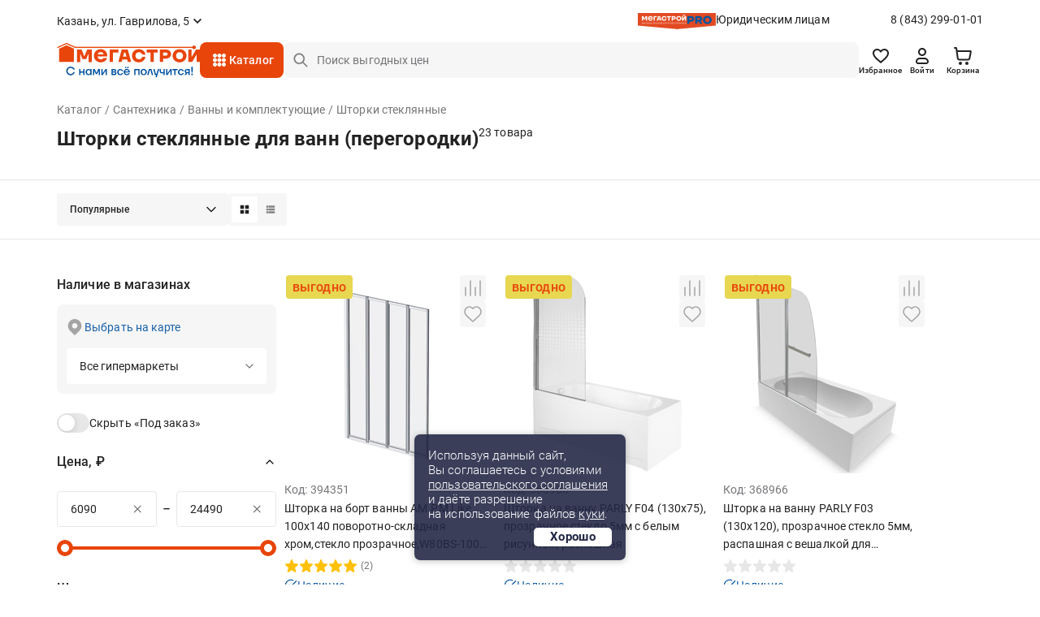

--- FILE ---
content_type: text/html;charset=UTF-8
request_url: https://kazan.megastroy.com/catalog/shtorki-steklyannye
body_size: 32897
content:

<!DOCTYPE html>
<html lang="ru">
<head>
    <meta charset="utf-8" />
    <meta http-equiv="X-UA-Compatible" content="IE=edge">
    <meta name="viewport" content="width=device-width, initial-scale=1.0">
    <meta name="promkod-site-verification" content="e3cfe2c32e74121968781276dd6130aa" />
    <meta name="verify-admitad" content="925b113950" />
    <meta name="yandex-verification" content="70c39b2e8975a529" />

	<link href="https://fonts.googleapis.com/css2?family=Roboto:wght@500&display=swap" rel="stylesheet">
        <title>Шторки стеклянные для ванн (перегородки) - купить в Казани по цене от 6090 руб. с доставкой | МЕГАСТРОЙ</title>

    <link rel='preconnect' href='//counter.rambler.ru' crossorigin />
    <link rel='preconnect' href='//mc.yandex.ru' crossorigin />
    <link rel='preconnect' href='//st.top100.ru' crossorigin />
    <link rel='dns-prefetch' href='//counter.rambler.ru' />
    <link rel='dns-prefetch' href='//mc.yandex.ru' />
    <link rel='dns-prefetch' href='//st.top100.ru' />
    <meta name="referrer" content="origin" />
        <meta name="description" content="Шторки стеклянные - купить в Казани по выгодным ценам от 6090 рублей, 23 товара в ассортименте. У нас вы найдете все необходимое для придания вашему дому стильного и уютного интерьера. Наша команда профессионалов всегда готова помочь вам с выбором и консультацией. Мы предлагаем удобные и безопасные способы оплаты, быструю и надежную доставку, а также гарантию качества на все наши товары.">
    <link rel="canonical" href="https://kazan.megastroy.com/catalog/shtorki-steklyannye" />

    <meta name="geo.position" content="55.82783033, 49.16371796" />
    <meta name="ICBM" content="55.82783033, 49.16371796" />
    <link rel="icon" href="/favicon.svg" type="image/svg+xml" />
    <link rel="shortcut icon" href="/favicon.svg" type="image/svg+xml" />
    <meta name='format-detection' content='telephone=no'>

    <style>/* critical_css/catalog.css */</style>
    <link href="/vendors/bootstrap-3/css/bootstrap.min.css?3" rel="stylesheet">
    <link href="/vendors/bootstrap-5/css/bootstrap.css?3" rel="stylesheet">
    <link href="/vendors/font-awesome-4.5.0/css/font-awesome.min.css" rel="stylesheet">
    <link href="/vendors/fancybox-2.1.5/jquery.fancybox.css" rel="stylesheet">
    <link href="/vendors/slick-1.5.9/slick.css" rel="stylesheet">
	<link href="/css/nouislider.min.css" rel="stylesheet">
    <link href="/vendors/tooltipster/css/tooltipster.bundle.min.css" rel="stylesheet" />
    <link href="/vendors/zoomio.css" rel="stylesheet" />
    <link href="/vendors/abigimage/abigimage.jquery.min.css?v=1734677843" rel="stylesheet" />
	<link href="/css/datepicker.min.css" rel="stylesheet" type="text/css">
	<!--<link href="/css/jquery.timepicker.min.css" rel="stylesheet" type="text/css">-->
    <link href="/vendors/rateit/rateit.css" rel="stylesheet">
	<link href="/css/select2.min.css" rel="stylesheet" />

    <link href="/css/main.css?v=1765961083" rel="stylesheet" />
    <link href="/css/media.css?v=1747978156" rel="stylesheet" />
    <link href="/css/officials.css?v=1756906195" rel="stylesheet" />
    <link href="/css/officials-media.css?v=1734677843" rel="stylesheet" />
	<link href="/css/select2.min.css" rel="stylesheet" />



	<link rel="stylesheet" type="text/css" href="/css/redesign/style.scss.compiled.css?1734677843" /><link rel="stylesheet" type="text/css" href="/css/redesign/modules.scss.compiled.css?1765460682" /><link rel="stylesheet" type="text/css" href="/css/redesign/sumoselect.min.css?1734677843" /><link rel="stylesheet" type="text/css" href="/css/redesign/constructor.scss.compiled.css?1734677843" /><link rel="stylesheet" type="text/css" href="/css/redesign/header.scss.compiled.css?1734677843" /><link rel="stylesheet" type="text/css" href="/css/redesign/footer.scss.compiled.css?1765865706" /><link rel="stylesheet" type="text/css" href="/css/redesign/catalog.scss.compiled.css?1768394525" /><link rel="stylesheet" type="text/css" href="/css/redesign/form.scss.compiled.css?1738852002" /><link rel="stylesheet" type="text/css" href="/css/redesign/field.scss.compiled.css?1734677843" /><link rel="stylesheet" type="text/css" href="/css/redesign/button.scss.compiled.css?1752584429" /><link rel="stylesheet" type="text/css" href="/css/redesign/select.scss.compiled.css?1734677843" /><link rel="stylesheet" type="text/css" href="/css/redesign/range.scss.compiled.css?1734677843" /><link rel="stylesheet" type="text/css" href="/css/redesign/pagination.scss.compiled.css?1734677843" /><link rel="stylesheet" type="text/css" href="/css/redesign/space.scss.compiled.css?1734677843" /><link rel="stylesheet" type="text/css" href="/css/redesign/basket.scss.compiled.css?1756290438" /><link rel="stylesheet" type="text/css" href="/css/redesign/load.scss.compiled.css?1734677843" /><link rel="stylesheet" type="text/css" href="/css/redesign/product.scss.compiled.css?1734794732" /><link rel="stylesheet" type="text/css" href="/css/redesign/tracking.scss.compiled.css?1753787719" /><link rel="stylesheet" type="text/css" href="/css/redesign/cabinet.scss.compiled.css?1754550112" />
	<link rel="stylesheet" type="text/css" href="/css/cabinet.scss.compiled.css?1761030583" /><link rel="stylesheet" type="text/css" href="/css/product.scss.compiled.css?1734677843" /><link rel="stylesheet" type="text/css" href="/css/card.scss.compiled.css?1734677843" /><link rel="stylesheet" type="text/css" href="/css/service_card.scss.compiled.css?1736404281" /><link rel="stylesheet" type="text/css" href="/css/interior.scss.compiled.css?1734677843" /><link rel="stylesheet" type="text/css" href="/css/order.scss.compiled.css?1734677843" />
    <!-- <style></style>-->

    <script>window.site_main_domain = "megastroy.com";</script>
    <script>window.fractional_mode_step = 0.1;</script>

	<script src="/js/lottie.min.js"></script>

    <meta property="og:title" content="Шторки стеклянные для ванн (перегородки)" />
    <meta property="og:type" content="website" />
    <meta property="og:locale" content="ru_RU" />
    <meta property="og:url" content="https://kazan.megastroy.com/catalog/shtorki-steklyannye" />
    <meta property="og:description" content="Шторки стеклянные - купить в Казани по выгодным ценам от 6090 рублей, 23 товара в ассортименте. У нас вы найдете все необходимое для придания вашему дому стильного и уютного интерьера. Наша команда профессионалов всегда готова помочь вам с выбором и консультацией. Мы предлагаем удобные и безопасные способы оплаты, быструю и надежную доставку, а также гарантию качества на все наши товары." />
	<meta property="og:image" content="https://megastroycdn.ru/storage/.thumbs/preview_nrs_wh270xwh270_dlya-zagruzki-3.jpg">
    <script type="application/ld+json">{"@context":"http://schema.org","@type":"WebSite","name":"Megastroy kazan","alternateName":"МЕГАСТРОЙ kazan","url":"https://kazan.megastroy.com/"}</script>
        <meta name="google-site-verification" content="OMSe75s9vpx_tGNL5Rx7p9iPstOb1DSUhCvdrLBD5vk" />
        <meta name="p:domain_verify" content="22a727c0998f011cfde43b3f5e58b22e"/>
        <meta name="yandex-verification" content="72fb322d08534d2f" />
        <meta name="yandex-verification" content="819869dcdb604dc9" />
        <meta name="yandex-verification" content="04e09d740cd2a866" />


    <script>
        mindbox = window.mindbox || function() { mindbox.queue.push(arguments); };
        mindbox.queue = mindbox.queue || [];
        mindbox('create', {
            firebaseMessagingSenderId: "547895884002",
            serviceWorkerPath: "/js/mindbox-services-worker.js"
        });

        mindbox("webpush.create");

        setTimeout(
            function() {
                mindbox(
                    "webpush.subscribe", {
                        getSubscriptionOperation: "GetWebPushSubscription",
                        subscribeOperation: "SubscribeToWebpush",
                        onGranted: function() {},
                        onDenied: function() {}
                    }
                );
            },
        );
    </script>
    <script src="https://api.mindbox.ru/scripts/v1/tracker.js" async></script>

	<script type="text/javascript"> var digiScript = document.createElement('script');
	digiScript.src = '//cdn.diginetica.net/1425/client.js';
	digiScript.defer = true;
	digiScript.async = true;
	document.head.appendChild(digiScript);
	</script>

    <link href="/vendor/suggestion/suggestions.min.css" rel="stylesheet" />

    <script>
        function callAfterScriptsLoad(method) {
            if (window.scripts_loaded) {
                method();
            } else {
                setTimeout(function() { callAfterScriptsLoad(method) }, 50);
            }
        }
    </script>

    <!-- начало адмитад -->
    <script type="text/javascript">
        /* имя cookie для хранения источника */
        var cookie_name = 'deduplication_cookie';
        /* число дней жизни куки */
        var days_to_store = 30;
        /* ожидаемое значение deduplication_cookie для Admitad */
        var deduplication_cookie_value = 'admitad';
        /* имя GET параметра для дедупликации */
        var channel_name = 'utm_source';
        /* функция для получения источника из GET параметра */
        getSourceParamFromUri = function () {
            var pattern = channel_name + '=([^&]+)';
            var re = new RegExp(pattern);
            return (re.exec(document.location.search) || [])[1] || '';
        };

        /* функция для получения источника из cookie с именем cookie_name */
        getSourceCookie = function () {
            var matches = document.cookie.match(new RegExp(
                '(?:^|; )' + cookie_name.replace(/([\.$?*|{}\(\)\[\]\\\/\+^])/g, '\\$1') + '=([^;]*)'
            ));
            return matches ? decodeURIComponent(matches[1]) : undefined;
        };

        /* функция для записи источника в cookie с именем cookie_name */
        setSourceCookie = function () {
            var param = getSourceParamFromUri();
            if (!param) { return; }
            var period = days_to_store * 60 * 60 * 24 * 1000;	/* в секундах */
            var expiresDate = new Date((period) + +new Date);
            var cookieString = cookie_name + '=' + param + '; path=/; expires=' + expiresDate.toGMTString();
            console.log(cookieString);
            document.cookie = cookieString;
            document.cookie = cookieString + '; domain=.' + location.host;
        };

        /* запись куки */
        setSourceCookie();

    </script>
 
    <script src="https://www.artfut.com/static/tagtag.min.js?campaign_code=161cbbe6df" async onerror='var self = this;window.ADMITAD=window.ADMITAD||{},ADMITAD.Helpers=ADMITAD.Helpers||{},ADMITAD.Helpers.generateDomains=function(){for(var e=new Date,n=Math.floor(new Date(2020,e.getMonth(),e.getDate()).setUTCHours(0,0,0,0)/1e3),t=parseInt(1e12*(Math.sin(n)+1)).toString(30),i=["de"],o=[],a=0;a<i.length;++a)o.push({domain:t+"."+i[a],name:t});return o},ADMITAD.Helpers.findTodaysDomain=function(e){function n(){var o=new XMLHttpRequest,a=i[t].domain,D="https://"+a+"/";o.open("HEAD",D,!0),o.onload=function(){setTimeout(e,0,i[t])},o.onerror=function(){++t<i.length?setTimeout(n,0):setTimeout(e,0,void 0)},o.send()}var t=0,i=ADMITAD.Helpers.generateDomains();n()},window.ADMITAD=window.ADMITAD||{},ADMITAD.Helpers.findTodaysDomain(function(e){if(window.ADMITAD.dynamic=e,window.ADMITAD.dynamic){var n=function(){return function(){return self.src?self:""}}(),t=n(),i=(/campaign_code=([^&]+)/.exec(t.src)||[])[1]||"";t.parentNode.removeChild(t);var o=document.getElementsByTagName("head")[0],a=document.createElement("script");a.src="https://www."+window.ADMITAD.dynamic.domain+"/static/"+window.ADMITAD.dynamic.name.slice(1)+window.ADMITAD.dynamic.name.slice(0,1)+".min.js?campaign_code="+i,console.log(a.src),o.appendChild(a)}});'></script>
 
	<script type="text/javascript">
	   ADMITAD = window.ADMITAD || {};
	   ADMITAD.Invoice = ADMITAD.Invoice || {};
	   ADMITAD.Invoice.accountId = ''; /* e-mail или логин пользователя в системе */
	</script>
	<!-- конец адмитад -->
    <!-- начало сберлид -->
    	<script>window.yaContextCb = window.yaContextCb || []</script>
	<script src="https://yandex.ru/ads/system/context.js" async></script>
</head>

<body itemscope itemtype="http://schema.org/WebPage">

<div class="preloader js-preloader">
	<div class="preloader-content">
		<svg xmlns="http://www.w3.org/2000/svg" xmlns:xlink="http://www.w3.org/1999/xlink" style="margin: auto; background: rgba(255, 255, 255, 0); display: block; shape-rendering: auto;" width="40px" height="40px" viewBox="0 0 100 100" preserveAspectRatio="xMidYMid">
			<circle cx="50" cy="50" fill="none" stroke="#e8450b" stroke-width="9" r="30" stroke-dasharray="141.37166941154067 49.12388980384689">
				<animateTransform attributeName="transform" type="rotate" repeatCount="indefinite" dur="1s" values="0 50 50;360 50 50" keyTimes="0;1"></animateTransform>
			</circle>
		</svg>
	</div>
</div>

<script>
	class arthd{allTestFunctions=["testUserAgent","testChromeWindow","testPlugins","testAppVersion","testConnectionRtt"];constructor(){}testUserAgent(){return/Headless/.test(window.navigator.userAgent)?1:0}testChromeWindow(){return 33!=eval.toString().length||window.chrome?0:1}testNotificationPermissions(t){navigator.permissions.query({name:"notifications"}).then(function(e){"denied"===Notification.permission&&"prompt"===e.state?t(1):t(0)})}testPlugins(){return 0===navigator.plugins.length?1:0}testAppVersion(){let t=navigator.appVersion;return/headless/i.test(t)?1:0}testConnectionRtt(){let t=navigator.connection,e=t?t.rtt:void 0;return void 0===e?0:0===e?1:0}getHeadlessScore(){let t=[0,0],e=0,s=0,n=0;this.testNotificationPermissions(function(t){s+=t,n++});for(let i=0;i<this.allTestFunctions.length;i++){let o=this[this.allTestFunctions[i]].apply();s+=o,o>0&&(e|=1<<n),n++}return t[0]=s/n,t[1]=e,t}}
	var rh = (new arthd()).getHeadlessScore(); window.artts = rh[0]; window.arttb = rh[1];
</script>


<!-- Yandex.Metrika counter -->
<script type="text/javascript" >
	(function(m,e,t,r,i,k,a){m[i]=m[i]||function(){(m[i].a=m[i].a||[]).push(arguments)};
		m[i].l=1*new Date();k=e.createElement(t),a=e.getElementsByTagName(t)[0],k.async=1,k.src=r,a.parentNode.insertBefore(k,a)})
	(window, document, "script", "https://mc.yandex.ru/metrika/tag.js", "ym");

	ym(31197176, "init", {
		clickmap:true,
		trackLinks:true,
		accurateTrackBounce:true,
		webvisor:false,
	ecommerce:"dataLayer"
	});

	ym(31197176, 'userParams', { artts: window.artts, arttb: window.arttb, artd: "0t2tvrngoe5tlq6d49drrusq9f" });
	if(window.artts>0.2){
		fetch('/arthd', {
			method: 'POST',
			body: JSON.stringify({s:   window.artts, b: window.arttb, pg: document.location.href  })
		})
	}
</script>

<noscript>
	<div>
		<img src="https://mc.yandex.ru/watch/31197176" style="position:absolute; left:-9999px;" alt="" />
	</div>
</noscript>
<script type="text/javascript" >
   (function(m,e,t,r,i,k,a){m[i]=m[i]||function(){(m[i].a=m[i].a||[]).push(arguments)};
   m[i].l=1*new Date();
   for (var j = 0; j < document.scripts.length; j++) {if (document.scripts[j].src === r) { return; }}
   k=e.createElement(t),a=e.getElementsByTagName(t)[0],k.async=1,k.src=r,a.parentNode.insertBefore(k,a)})
   (window, document, "script", "https://mc.yandex.ru/metrika/tag.js", "ym");

   ym(97903703, "init", {
        clickmap:true,
        trackLinks:true,
        accurateTrackBounce:true,
		webvisor:false,
		ecommerce:"dataLayer"
   });
</script>
<noscript><div><img src="https://mc.yandex.ru/watch/97903703" style="position:absolute; left:-9999px;" alt="" /></div></noscript>

<!--банер с графиком работы-->



<!--банер с графиком работы // конец-->
<div class="main-wrapper">
	<div class="main-wrapper2">
		
		<!-- новая шапка -->

        <header class="header ">
			
            
<div class="stop__line">
	<div class="container slide">
		<div class="header__top d-flex">
			<div class="header__top-item d-flex">
				
				<div class="header-city">
					<span href="/cities/markets" class="header-city__link d-flex js-fancybox-modal"><span>Казань, ул. Гаврилова, 5</span></span>
				</div>
			</div>
			
			<div class="header__top-item hidden-xs">
				<div class="header-entity">
					<div class="header-entity__content">
						<img src="/images/redesign/entity_logo@2x.png" class="header-entity__content-image" alt="">
						<a href="/officials" class="header-entity__content-title">Юридическим лицам</a>
					</div>
					<a href="tel:8 (843) 299-01-01" class="phone">8 (843) 299-01-01</a>
				</div>
				
							</div>
			
		</div>
		<div class="header__bottom js-cat-menu d-flex">
			<div class="header__bottom-item hidden-xs">
				<div class="header-logo">
					<a href="/"><img src="/images/redesign/logo.svg" alt=""></a>
				</div>
			</div>
			<div class="header__bottom-item">
				<a href="javascript:;" class="header-toggle js-header-toggle visible-xs">
					<img src="/images/redesign/toggle_icon.svg" alt="">
				</a>		
				<div class="header-catalog hidden-xs">
					<div class="menu-animation">
						<img src="/images/redesign/menu_animation.svg" alt="">
					</div>
					<div class="visible-lg">
						<span href="/catalog_modal" class="header-catalog__link js-fancybox-modal d-flex">Каталог</span>
					</div>
					<div class="hidden-lg">
						<a href="/catalog/" class="header-catalog__link d-flex">Каталог</a>
					</div>
				</div>
				<div class="dark-overlay-2"></div>
				
				<div class="header-logo visible-xs">
					<a href="/"><img src="/images/redesign/logo.svg" alt=""></a>
				</div>
			</div>
			<div class="header__bottom-item w-100">
				<form method="get" action="/catalog/search">
					<input name="q"
						   required
						   autocomplete="off"
						   type="text"
						   value=""
						   placeholder="Поиск выгодных цен"
						   class="input-field input-field__search d-flex js-search-input hidden-xs">
					<button type="submit" class="button-field button-field_red hidden-xs"></button>
                    <div class="search-field">
                        <a href="javascript:;" class="search-field__button js-search-close-button">
                            <img src="/images/redesign/close/close_search.svg" alt="">
                        </a>
                    </div>

					<div class="js-search-suggestions"></div>
				</form>		
			</div>	
			<div class="header__bottom-item">
				<div class="header-icon d-flex js-header-icons">
					<a href="/favorites/" class="header-icon__item hidden-xs">
						<img src="/images/redesign/heart_icon.svg" alt="">
						<div class="header-icon__title">Избранное</div>
						<span class="quantity-icon d-flex js-favorites-count hidden">0</span>					
					</a>
					
					
					<a href="/login?from=https://kazan.megastroy.com/catalog/shtorki-steklyannye" class="header-icon__item hidden-xs">
    <img src="/images/redesign/person_icon.svg" alt="">
	<div class="header-icon__title">Войти</div>
</a>
					
					<div class="visible-xs ">
						<a class="header-icon__item js-fancybox-mobile-search"
						   data-fancybox-href="/inc/search_mobile"
						   data-fancybox-type="ajax">
							<img src="/images/redesign/search_black_icon.svg" alt="">
						</a>
					</div>

					<div class="basket-enter js-basket-header-widget clearfix">
						<div class="basket-enter-hover clearfix"><div class="header-icon__drop js-header-icon__drop">
	<a href="/basket/" class="header-icon__item" style="display: flex;">
		<img src="/images/redesign/shopping_cart_icon.svg" alt="">
		<div class="header-icon__title hidden-xs">Корзина</div>
		<span class="quantity-icon d-flex js-basket-total-number js-basket-not-empty hidden">
			0		</span>
	</a>
	<div class="basket-popup ">
		<div class="basket-popup__top js-basket-popup__top">
			
            			
			
		</div>
		<div class="basket-popup__bottom">
			<div class="total-price">
				<div class="total-price__title">Итого</div>
				<div class="total-price__value">0 <span>&#8381;</span></div>
			</div>
			<div class="button-container">
				<a href="/basket/" class="button-field button-field_transparent button-field__basket-popup">Перейти в корзину</a>
			</div>
		</div>
	</div>
</div>
</div>
					</div>
				</div>
			</div>
		</div>
	</div>
</div>
			        </header>
		
		<!-- конец новой шапки -->

		<!-- новое мобильное меню -->

		<div class="mobile-menu js-mobile-menu">
			<div class="mobile-menu__content">
				<div class="mobile-menu__content-item">
					<div class="close-button js-popup-close">
						<a href="javascript:;">
							<img src="/images/redesign/close/close_black_l.svg" alt="">
						</a>
					</div>
					<div class="city-selection">
						<a href="/cities/markets" class="js-popup-close city-selection__link d-flex js-fancybox-city">Казань, ул. Гаврилова, 5</a>
					</div>
				</div>
				<div class="mobile-menu__content-item">
					<ul class="mobile-menu__list">
						<li>
							<a href="/login?from=https://kazan.megastroy.com/catalog/shtorki-steklyannye">
								<img src="/images/redesign/toggle_menu_person_icon.svg">
								<span class="mobile-menu__list-title">Войти</span>
							</a>
						</li>
						<li>
							<a href="/catalog/">
								<img src="/images/redesign/toggle_menu_catalog_icon.svg">
								<span class="mobile-menu__list-title">Каталог</span>
							</a>
						</li>
						<li>
							<a href="/favorites/">
								<img src="/images/redesign/toggle_menu_favorites_icon.svg">
								<span class="mobile-menu__list-title">Избранное</span>
								<span class="quantity-icon quantity-menu-icon d-flex js-favorites-count hidden">0</span>
							</a>
						</li>
						<li>
							<a href="/compare">
								<img src="/images/redesign/toggle_menu_comparison_icon.svg">
								<span class="mobile-menu__list-title">В сравнении</span>
								<span class="quantity-icon quantity-menu-icon d-flex js-compare-quantity hidden">0</span>
							</a>
						</li>
						<li>
							<a href="/basket/">
								<img src="/images/redesign/toggle_menu_basket_icon.svg">
								<span class="mobile-menu__list-title">Корзина</span>
								<span class="js-basket-total-number js-basket-not-empty quantity-icon quantity-menu-icon d-flex hidden">0</span>
							</a>
						</li>
						<!--<li>
							<a href="/">
								<img src="/images/redesign/toggle_menu_chat_icon.svg">
								<span class="mobile-menu__list-title">Обратная связь</span>
							</a>
						</li>-->
						<li>
							<a href="/you_watched">
								<img src="/images/redesign/toggle_menu_history_icon.svg">
								<span class="mobile-menu__list-title">История просмотров</span>
							</a>
						</li>
					</ul>
				</div>
				<div class="mobile-menu__content-item">
					<ul class="mobile-menu__list">
						<li>
							<a href="/payment">
								<img src="/images/redesign/toggle_menu_payment_icon.svg">
								<span class="mobile-menu__list-title">Оплатить заказ онлайн</span>
							</a>
						</li>
						<li>
							<a href="/officials">
								<img src="/images/redesign/toggle_menu_entity_icon.svg">
								<span class="mobile-menu__list-title">Юридическим лицам</span>
							</a>
						</li>
						<li class="mobile-menu__list-item js-vslide-container">
							<a href="javascript:;" class="js-vlink-container">
								<img src="/images/redesign/toggle_menu_card_icon.svg">
								<span class="mobile-menu__list-title open-title">Карты Мегастрой</span>
							</a>
							<ul class="mobile-submenu js-vslide-content">
								<li><a href="/scard">Карта Всегда выгодно</a></li>
								<li><a href="/pcard">Подарочная карта</a></li>
								<li><a href="/loyality">Карта новосела</a></li>
							</ul>
						</li>
						<li class="mobile-menu__list-item js-vslide-container">
							<a href="javascript:;" class="js-vlink-container">
								<img src="/images/redesign/toggle_menu_services_icon.svg">
								<span class="mobile-menu__list-title open-title">Услуги</span>
							</a>
							<ul class="mobile-submenu js-vslide-content">
								<li><a href="/design_project_flat">Дизайн проектирование</a></li>
								<li><a href="/secondary_raw">Реализация вторсырья</a></li>
								<li><a href="/services">Все услуги</a></li>
							</ul>
						</li>
						<li class="mobile-menu__list-item js-vslide-container">
							<a href="javascript:;" class="js-vlink-container">
								<img src="/images/redesign/toogle_menu_order_icon.svg">
								<span class="mobile-menu__list-title open-title">Заказ</span>
							</a>
							<ul class="mobile-submenu js-vslide-content">
								<li><a href="/how-to-order">Как сделать заказ?</a></li>
								<li><a href="/obmen-bez-problem">Обмен и возврат</a></li>
								<li><a href="/delivery">Доставка</a></li>
								<li><a href="/catalog/groups?products_groups%5B%5D=99">Товары под заказ</a></li>
							</ul>
						</li>
						<li class="mobile-menu__list-item js-vslide-container">
							<a href="javascript:;" class="js-vlink-container">
								<img src="/images/redesign/toggle_menu_company_icon.svg">
								<span class="mobile-menu__list-title open-title">Компания</span>
							</a>
							<ul class="mobile-submenu js-vslide-content">
																	<li><a href="/vacancies/">Наши вакансии</a></li>
																	<li><a href="/about">О компании</a></li>
																	<li><a href="/news/">Новости</a></li>
																	<li><a href="/investors">Инвесторам</a></li>
																	<li><a href="/markets/">Гипермаркеты</a></li>
																	<li><a href="/development">Ищем новые локации</a></li>
															</ul>
						</li>
					</ul>
				</div>
			</div>
			<div class="mobile-menu__bg js-mobile-menu__bg"></div>
		</div>

		<!-- конец нового мобильного меню -->

		<!-- старое мобильное меню, js-enter старый класс входа -->
			<!-- конец старого мобильного меню -->

	<script>
    window.enableAjaxFilters = true;
</script>

<script>
    mindbox("async", {
        operation: "Website.ViewCategory",
        data: {
            viewProductCategory: {
                productCategory: {
                    ids: {
                        website: "842"
                    }
                }
            }
        },
        onSuccess: function() { },
        onError: function(error) { }
    });
</script>

<div class="page-content">
    <div class="container">
        <div class="head js-ajax-widget js-widget-name-catalog_breadcrumbs">
            <!--<ul class="crumbs2 clearfix hidden-lg">
<li property="itemListElement" typeof="ListItem"><a href="/catalog/" property="item" typeof="WebPage"><span property="name">Каталог</span></a><meta property="position" content="<?/*= $i */?>" /></li> <li property="itemListElement" typeof="ListItem"><a href="/catalog/santehnika" property="item" typeof="WebPage"><span property="name">Сантехника</span></a><meta property="position" content="<?/*= $i */?>" /></li> <li property="itemListElement" typeof="ListItem"><a href="/catalog/vanny-i-komplektuyuschie" property="item" typeof="WebPage"><span property="name">Ванны и комплектующие</span></a><meta property="position" content="<?/*= $i */?>" /></li> <li property="itemListElement" typeof="ListItem"><a href="" property="item" typeof="WebPage"><span property="name">Шторки стеклянные</span></a><meta property="position" content="<?/*= $i */?>" /></li> </ul>-->
<ul class="crumbs clearfix" vocab="http://schema.org/" typeof="BreadcrumbList">
	
<li property="itemListElement" typeof="ListItem"><a href="/catalog/" property="item" typeof="WebPage"><span property="name">Каталог</span></a><meta property="position" content="1" /></li> <li property="itemListElement" typeof="ListItem"><a href="/catalog/santehnika" property="item" typeof="WebPage"><span property="name">Сантехника</span></a><meta property="position" content="2" /></li> <li property="itemListElement" typeof="ListItem"><a href="/catalog/vanny-i-komplektuyuschie" property="item" typeof="WebPage"><span property="name">Ванны и комплектующие</span></a><meta property="position" content="3" /></li> <li class="active"><span>Шторки стеклянные</span></li> </ul>




<div class="title">
	<div class="title-content">
		<h1>Шторки стеклянные для ванн (перегородки)</h1>
		<span class="quantity-number">
			23 товара		</span>
	</div>
</div>        </div>
    </div>

    
<!--AdFox START-->
<!--yandex_mg-megastroy2-->
<!--Площадка: megastroy.com / Все внутренние разделы / 1140х250(web)-->
<!--Категория: <не задана>-->
<!--Тип баннера: 1140х250-->

<div class="container mb-3">
        <div id="adfox_171809245595343355"></div>
        <script>
            window.yaContextCb.push(()=>{
                Ya.adfoxCode.createAdaptive({
                    ownerId: 10873916,
                    containerId: 'adfox_171809245595343355',
                    params: {
                        p1: 'dcxby',
                        p2: 'jacq',
                        puid1: 'kazan',
                        puid2: '251:833'
                    }
                }, ['desktop', 'tablet', 'phone'], {
                    tabletWidth: 830,
                    phoneWidth: 480,
                    isAutoReloads: false
                })
            })
        </script>
</div>    <div class="products-quantity">
        <div class="container">
			<div class="products-quantity__container">

            <div class="products-quantity__content">
                <div class="products-quantity__content-right">
                    <div class="js-widget-name-catalog_sort">
                        <div class="select-container">
    <select class="select-field js-sumoselect js-catalog-sort">
        <option  value="/catalog/shtorki-steklyannye">Популярные</option>
        <option  value="/catalog/shtorki-steklyannye?sort=price">Сначала дешевле</option>
        <option  value="/catalog/shtorki-steklyannye?sort=price-desc">Сначала дороже</option>
        <option  value="/catalog/shtorki-steklyannye?sort=sale">По скидке</option>

        <option  value="/catalog/shtorki-steklyannye?sort=latest">Новинки</option>
; ?>
        <option  value="/catalog/shtorki-steklyannye?sort=striked-price">Выгодно</option>
    </select>
</div>

<script>
    callAfterScriptsLoad(() => {
        $('.js-sumoselect').SumoSelect({
            placeholder: 'Выберите магазин'
        });
    });
</script>                    </div>

                    <div class="sorting-switch">
                        <a href="javascript:;" class="sorting-switch__item js-switch-tile active">
                            <img src="/images/redesign/sort_tile_icon.svg" alt="">
                        </a>
                        <a href="javascript:;" class="sorting-switch__item js-switch-list ">
                            <img src="/images/redesign/sort_list_icon.svg" alt="">
                        </a>
                    </div>
                </div>
				
            </div>
			
            <div class="visible-xs visible-sm js-vslide-container">
                <a href="javascript:;" class="mobile-facets js-vlink-container">
                    <span><img src="/images/redesign/facets_icon.svg">Фильтры</span>
                </a>
                <div class="js-vslide-content js-ajax-widget js-widget-name-catalog_filterform">
                    <div class="facets">


    <div class="facets-list">
		<!--<div class="revert-content">-->

		<div class="facets-list__item clear">

			<a href="javascript:;" class="facets-list__item-title clear">Наличие в магазинах</a>

			<div class="facets-list__item-content">
				<div class="product-availability hidden-xs hidden-sm">
					<!--                    <a href="/cities/markets" class="show-map js-fancybox-modal"></a>-->
                    <span href="/city_modal" class="show-map js-fancybox-city">Выбрать на карте</span>
                            							<div class="select-container">
								<select class="select-field js-sumoselect js-market-select">
																			<option  data-all-markets="0" data-market-id="6" data-market-address="Мегастрой Казань Гаврилова, ул. Гаврилова, 5">ул. Гаврилова, 5</option>
																			<option  data-all-markets="0" data-market-id="4" data-market-address="Мегастрой Казань Пр.Победы, пр-т Победы, 101">пр-т Победы, 101</option>
																			<option  data-all-markets="0" data-market-id="12" data-market-address="Мегастрой Казань Горьковское шоссе, Горьковское шоссе, 28">Горьковское шоссе, 28</option>
																			<option  data-all-markets="0" data-market-id="1" data-market-address="Мегастрой Казань, ул. 2-ая Азинская, 7б">ул. 2-ая Азинская, 7б</option>
																		<option data-href="" selected>Все гипермаркеты</option>
								</select>
							</div>
				</div>

				<div class="product-availability hidden-md hidden-lg">
					<div class="selected-city">Казань, ул. Гаврилова, 5</div>
                    <a href="/city_modal" class="show-map js-fancybox-city">Выбрать другой</a>
				</div>

				<div class="switch-container">
					<div class="switch-content">
						<input type="checkbox" class="switch-field js-in-stock-checkbox" id="products_stock" name="switch"  data-href="/catalog/shtorki-steklyannye?in_stock=0" />
						<label for="products_stock">Скрыть «Под заказ»</label>
					</div>

					<!--<div class="switch-content">
						<input type="checkbox" class="switch-field js-in-profitable-checkbox" id="profitable_offer" name="switch"  data-href="<?/*= h(d()->sort_get->profitable == 1 ? d()->sort_get->delete('profitable') : d()->sort_get->add('profitable', 1)) */?>" />
						<label for="profitable_offer">Выгодные предложения</label>
					</div>-->
				</div>
			</div>
			<!--
			<div class="facets-list__item-content">
				<div class="select-container">
					<select class="select-field js-sumoselect">
						<option value="0"></option>
						<option value="1">пр-т Набережночелнинский, 37а</option>
						<option value="2">ул. Машиностроительная, 75</option>
						<option value="3">ул. 2-ая Азинская, 7б</option>
						<option value="4">пр-т Победы, 101</option>
					</select>
				</div>
				<a href="/" class="select-on-map js-fancybox-modal">выбрать на карте</a>
				<label class="checkbox-field" for="box_00">
					<p>товары в наличии</p>
					<input type="checkbox" id="box_00" name="" class="checkbox-field__icon-image">
					<span></span>
				</label>
			</div>
			-->
		</div>
		
		

		<form method="get" action="/catalog/shtorki-steklyannye" class="js-filter-form ">
			<input type="hidden" name="in_stock" value="1">
			<input type="hidden" name="all_markets" value="0">
<!--            <input type="hidden" name="profitable" value="--><!--">-->

			<div class="facets-list__item clear js-vslide-container js-range-container">

				<a href="javascript:;" class="facets-list__item-title js-vlink-container active">Цена, &#8381;</a>
				<div class="facets-list__item-content js-vslide-content js-slider_range_container">
					<div class="price-slider">
						<div class="price-slider__fields">
							<div class="price-field">
								<input type="text" name="price[from]" class="input-field input-field__price js-input-field__price js-range-input-from" placeholder="от 6090" data-value-limit="6090" value="6090" required>
								<a href="javascript:;" class="price-field__button js-clear-input">
									<img src="/images/redesign/close/close_grey_m.svg" alt="">
								</a>
							</div>
							<div class="price-field__wrapper">–</div>
							<div class="price-field">
								<input type="text" name="price[to]" class="input-field input-field__price js-input-field__price js-range-input-to" placeholder="до 24490" data-value-limit="24490" value="24490" required>
								<a href="javascript:;" class="price-field__button js-clear-input">
									<img src="/images/redesign/close/close_grey_m.svg" alt="">
								</a>
							</div>
						</div>
						<div class="price-slider__range js-slider__range"></div>
					</div>
				</div>
			</div>
						<div class="facets-list__item js-vslide-container" style="">
                                <a href="javascript:;" class="facets-list__item-title js-vlink-container">
                                    Ширина, см                                </a>

							

							<div class="facets-list__item-content js-vslide-content hidden-md hidden-lg">
								<div class="mark">
										<div class="box-content" >
											<input name="field218[]" value="75" type="checkbox" id="check-m-1" class="box-field-mobile" />
											<label for="check-m-1">75</label>
										</div>
										<div class="box-content" >
											<input name="field218[]" value="80" type="checkbox" id="check-m-2" class="box-field-mobile" />
											<label for="check-m-2">80</label>
										</div>
										<div class="box-content" >
											<input name="field218[]" value="82" type="checkbox" id="check-m-3" class="box-field-mobile" />
											<label for="check-m-3">82</label>
										</div>
										<div class="box-content" >
											<input name="field218[]" value="85" type="checkbox" id="check-m-4" class="box-field-mobile" />
											<label for="check-m-4">85</label>
										</div>
										<div class="box-content" >
											<input name="field218[]" value="90" type="checkbox" id="check-m-5" class="box-field-mobile" />
											<label for="check-m-5">90</label>
										</div>
										<div class="box-content" style="display:none" >
											<input name="field218[]" value="95" type="checkbox" id="check-m-6" class="box-field-mobile" />
											<label for="check-m-6">95</label>
										</div>
										<div class="box-content" style="display:none" >
											<input name="field218[]" value="100" type="checkbox" id="check-m-7" class="box-field-mobile" />
											<label for="check-m-7">100</label>
										</div>
										<div class="box-content" style="display:none" >
											<input name="field218[]" value="110" type="checkbox" id="check-m-8" class="box-field-mobile" />
											<label for="check-m-8">110</label>
										</div>
										<div class="box-content" style="display:none" >
											<input name="field218[]" value="120" type="checkbox" id="check-m-9" class="box-field-mobile" />
											<label for="check-m-9">120</label>
										</div>
										<div class="box-content" style="display:none" >
											<input name="field218[]" value="170" type="checkbox" id="check-m-10" class="box-field-mobile" />
											<label for="check-m-10">170</label>
										</div>
								</div>

								<a href="javascript:;" onclick="$(this).hide().closest('div.facets-list__item-content').find('.mark .box-content').show()" class="open-box" >
									<span>Показать все</span><img src="/images/redesign/chevron/chevron_blue_m.svg" alt="">
								</a>
							</div>

							<div class="facets-list__item-content js-vslide-content hidden-xs hidden-sm" style="display:none;">
								<div class="box-container">

										<div class="box-content" >
											<input type="checkbox" id="check-d-11" name="field218[]" class="box-field" value="75"   />
											<label for="check-d-11"><span>75 <span class="box-quantity">4</span></span></label>
										</div>

										<div class="box-content" >
											<input type="checkbox" id="check-d-12" name="field218[]" class="box-field" value="80"   />
											<label for="check-d-12"><span>80 <span class="box-quantity">5</span></span></label>
										</div>

										<div class="box-content" >
											<input type="checkbox" id="check-d-13" name="field218[]" class="box-field" value="82"   />
											<label for="check-d-13"><span>82 <span class="box-quantity">1</span></span></label>
										</div>

										<div class="box-content" >
											<input type="checkbox" id="check-d-14" name="field218[]" class="box-field" value="85"   />
											<label for="check-d-14"><span>85 <span class="box-quantity">1</span></span></label>
										</div>

										<div class="box-content" >
											<input type="checkbox" id="check-d-15" name="field218[]" class="box-field" value="90"   />
											<label for="check-d-15"><span>90 <span class="box-quantity">1</span></span></label>
										</div>

										<div class="box-content" style="display:none">
											<input type="checkbox" id="check-d-16" name="field218[]" class="box-field" value="95"   />
											<label for="check-d-16"><span>95 <span class="box-quantity">1</span></span></label>
										</div>

										<div class="box-content" style="display:none">
											<input type="checkbox" id="check-d-17" name="field218[]" class="box-field" value="100"   />
											<label for="check-d-17"><span>100 <span class="box-quantity">4</span></span></label>
										</div>

										<div class="box-content" style="display:none">
											<input type="checkbox" id="check-d-18" name="field218[]" class="box-field" value="110"   />
											<label for="check-d-18"><span>110 <span class="box-quantity">3</span></span></label>
										</div>

										<div class="box-content" style="display:none">
											<input type="checkbox" id="check-d-19" name="field218[]" class="box-field" value="120"   />
											<label for="check-d-19"><span>120 <span class="box-quantity">2</span></span></label>
										</div>

										<div class="box-content" style="display:none">
											<input type="checkbox" id="check-d-20" name="field218[]" class="box-field" value="170"   />
											<label for="check-d-20"><span>170 <span class="box-quantity">1</span></span></label>
										</div>
								</div>
								<a href="javascript:;" onclick="$(this).hide().closest('div.facets-list__item-content').find('div.box-content').show()" class="open-box" >
									<span>Показать все <span>10</span></span>
								</a>
							</div>
						</div>
						<div class="facets-list__item js-vslide-container" style="">
                                <a href="javascript:;" class="facets-list__item-title js-vlink-container">
                                    Высота, см                                </a>

							

							<div class="facets-list__item-content js-vslide-content hidden-md hidden-lg">
								<div class="mark">
										<div class="box-content" >
											<input name="field141[]" value="130" type="checkbox" id="check-m-21" class="box-field-mobile" />
											<label for="check-m-21">130</label>
										</div>
										<div class="box-content" >
											<input name="field141[]" value="140" type="checkbox" id="check-m-22" class="box-field-mobile" />
											<label for="check-m-22">140</label>
										</div>
										<div class="box-content" >
											<input name="field141[]" value="150" type="checkbox" id="check-m-23" class="box-field-mobile" />
											<label for="check-m-23">150</label>
										</div>
								</div>

								<a href="javascript:;" onclick="$(this).hide().closest('div.facets-list__item-content').find('.mark .box-content').show()" class="open-box" style="display:none">
									<span>Показать все</span><img src="/images/redesign/chevron/chevron_blue_m.svg" alt="">
								</a>
							</div>

							<div class="facets-list__item-content js-vslide-content hidden-xs hidden-sm" style="display:none;">
								<div class="box-container">

										<div class="box-content" >
											<input type="checkbox" id="check-d-24" name="field141[]" class="box-field" value="130"   />
											<label for="check-d-24"><span>130 <span class="box-quantity">4</span></span></label>
										</div>

										<div class="box-content" >
											<input type="checkbox" id="check-d-25" name="field141[]" class="box-field" value="140"   />
											<label for="check-d-25"><span>140 <span class="box-quantity">7</span></span></label>
										</div>

										<div class="box-content" >
											<input type="checkbox" id="check-d-26" name="field141[]" class="box-field" value="150"   />
											<label for="check-d-26"><span>150 <span class="box-quantity">12</span></span></label>
										</div>
								</div>
								<a href="javascript:;" onclick="$(this).hide().closest('div.facets-list__item-content').find('div.box-content').show()" class="open-box" style="display:none">
									<span>Показать все <span>3</span></span>
								</a>
							</div>
						</div>
						<div class="facets-list__item js-vslide-container" style="">
                                <a href="javascript:;" class="facets-list__item-title js-vlink-container">
                                    Основной материал                                </a>

							

							<div class="facets-list__item-content js-vslide-content hidden-md hidden-lg">
								<div class="mark">
										<div class="box-content" >
											<input name="field803[]" value="стекло" type="checkbox" id="check-m-27" class="box-field-mobile" />
											<label for="check-m-27">стекло</label>
										</div>
										<div class="box-content" >
											<input name="field803[]" value="алюминий" type="checkbox" id="check-m-28" class="box-field-mobile" />
											<label for="check-m-28">алюминий</label>
										</div>
								</div>

								<a href="javascript:;" onclick="$(this).hide().closest('div.facets-list__item-content').find('.mark .box-content').show()" class="open-box" style="display:none">
									<span>Показать все</span><img src="/images/redesign/chevron/chevron_blue_m.svg" alt="">
								</a>
							</div>

							<div class="facets-list__item-content js-vslide-content hidden-xs hidden-sm" style="display:none;">
								<div class="box-container">

										<div class="box-content" >
											<input type="checkbox" id="check-d-29" name="field803[]" class="box-field" value="стекло"   />
											<label for="check-d-29"><span>стекло <span class="box-quantity">23</span></span></label>
										</div>

										<div class="box-content" >
											<input type="checkbox" id="check-d-30" name="field803[]" class="box-field" value="алюминий"   />
											<label for="check-d-30"><span>алюминий <span class="box-quantity">11</span></span></label>
										</div>
								</div>
								<a href="javascript:;" onclick="$(this).hide().closest('div.facets-list__item-content').find('div.box-content').show()" class="open-box" style="display:none">
									<span>Показать все <span>2</span></span>
								</a>
							</div>
						</div>
						<div class="facets-list__item js-vslide-container" style="">
                                <a href="javascript:;" class="facets-list__item-title js-vlink-container">
                                    Тип открывания дверей                                </a>

							

							<div class="facets-list__item-content js-vslide-content hidden-md hidden-lg">
								<div class="mark">
										<div class="box-content" >
											<input name="field23[]" value="распашной" type="checkbox" id="check-m-31" class="box-field-mobile" />
											<label for="check-m-31">распашной</label>
										</div>
										<div class="box-content" >
											<input name="field23[]" value="стационарный" type="checkbox" id="check-m-32" class="box-field-mobile" />
											<label for="check-m-32">стационарный</label>
										</div>
										<div class="box-content" >
											<input name="field23[]" value="поворотно-складной" type="checkbox" id="check-m-33" class="box-field-mobile" />
											<label for="check-m-33">поворотно-складной</label>
										</div>
										<div class="box-content" >
											<input name="field23[]" value="раздвижной" type="checkbox" id="check-m-34" class="box-field-mobile" />
											<label for="check-m-34">раздвижной</label>
										</div>
								</div>

								<a href="javascript:;" onclick="$(this).hide().closest('div.facets-list__item-content').find('.mark .box-content').show()" class="open-box" style="display:none">
									<span>Показать все</span><img src="/images/redesign/chevron/chevron_blue_m.svg" alt="">
								</a>
							</div>

							<div class="facets-list__item-content js-vslide-content hidden-xs hidden-sm" style="display:none;">
								<div class="box-container">

										<div class="box-content" >
											<input type="checkbox" id="check-d-35" name="field23[]" class="box-field" value="распашной"   />
											<label for="check-d-35"><span>распашной <span class="box-quantity">19</span></span></label>
										</div>

										<div class="box-content" >
											<input type="checkbox" id="check-d-36" name="field23[]" class="box-field" value="стационарный"   />
											<label for="check-d-36"><span>стационарный <span class="box-quantity">2</span></span></label>
										</div>

										<div class="box-content" >
											<input type="checkbox" id="check-d-37" name="field23[]" class="box-field" value="поворотно-складной"   />
											<label for="check-d-37"><span>поворотно-складной <span class="box-quantity">1</span></span></label>
										</div>

										<div class="box-content" >
											<input type="checkbox" id="check-d-38" name="field23[]" class="box-field" value="раздвижной"   />
											<label for="check-d-38"><span>раздвижной <span class="box-quantity">1</span></span></label>
										</div>
								</div>
								<a href="javascript:;" onclick="$(this).hide().closest('div.facets-list__item-content').find('div.box-content').show()" class="open-box" style="display:none">
									<span>Показать все <span>4</span></span>
								</a>
							</div>
						</div>
                        <div class="facets-list__item js-vslide-container" style="">
                            <a href="javascript:;" class="facets-list__item-title js-vlink-container active">
                                Бренд                            </a>

                            

                            <div class="facets-list__item-content js-vslide-content hidden-md hidden-lg">
                                <div class="mark">
                                    <div class="box-content" >
                                        <input name="field79[]" value="1Marka" type="checkbox" id="check-m2-39" class="box-field-mobile" />
                                        <label for="check-m2-39">1Marka</label>
                                    </div>
                                    <div class="box-content" >
                                        <input name="field79[]" value="AM.PM" type="checkbox" id="check-m2-40" class="box-field-mobile" />
                                        <label for="check-m2-40">AM.PM</label>
                                    </div>
                                    <div class="box-content" >
                                        <input name="field79[]" value="Ceruttispa" type="checkbox" id="check-m2-41" class="box-field-mobile" />
                                        <label for="check-m2-41">Ceruttispa</label>
                                    </div>
                                    <div class="box-content" >
                                        <input name="field79[]" value="Dorado" type="checkbox" id="check-m2-42" class="box-field-mobile" />
                                        <label for="check-m2-42">Dorado</label>
                                    </div>
                                    <div class="box-content" >
                                        <input name="field79[]" value="Grossman" type="checkbox" id="check-m2-43" class="box-field-mobile" />
                                        <label for="check-m2-43">Grossman</label>
                                    </div>
                                    <div class="box-content" style="display:none" >
                                        <input name="field79[]" value="MART" type="checkbox" id="check-m2-44" class="box-field-mobile" />
                                        <label for="check-m2-44">MART</label>
                                    </div>
                                    <div class="box-content" style="display:none" >
                                        <input name="field79[]" value="PARLY" type="checkbox" id="check-m2-45" class="box-field-mobile" />
                                        <label for="check-m2-45">PARLY</label>
                                    </div>
                                </div>

                                <a href="javascript:;" onclick="$(this).hide().closest('div.facets-list__item-content').find('.mark .box-content').show()" class="open-box" >
                                <span>Показать все</span><img src="/images/redesign/chevron/chevron_blue_m.svg" alt="">
                                </a>
                            </div>

                            <div class="facets-list__item-content js-vslide-content hidden-xs hidden-sm" style="display:block;">
                                <div class="search-brand">
                                    <div class="search-brand__field">
                                        <input type="text" class="input-field input-field__facets js-brand-search-input" placeholder="Найти бренд">
                                    </div>
                                <div class="box-container">
									<div class="default-scroll-y d-flex-scroll">

                                    <div class="box-content js-brand-search-variant">
                                        <input type="checkbox" id="check-d2-46" name="field79[]" class="box-field" value="1Marka"   />
                                        <label for="check-d2-46"><span>1Marka <span class="box-quantity">3</span></span></label>
                                    </div>

                                    <div class="box-content js-brand-search-variant">
                                        <input type="checkbox" id="check-d2-47" name="field79[]" class="box-field" value="AM.PM"   />
                                        <label for="check-d2-47"><span>AM.PM <span class="box-quantity">4</span></span></label>
                                    </div>

                                    <div class="box-content js-brand-search-variant">
                                        <input type="checkbox" id="check-d2-48" name="field79[]" class="box-field" value="Ceruttispa"   />
                                        <label for="check-d2-48"><span>Ceruttispa <span class="box-quantity">1</span></span></label>
                                    </div>

                                    <div class="box-content js-brand-search-variant">
                                        <input type="checkbox" id="check-d2-49" name="field79[]" class="box-field" value="Dorado"   />
                                        <label for="check-d2-49"><span>Dorado <span class="box-quantity">1</span></span></label>
                                    </div>

                                    <div class="box-content js-brand-search-variant">
                                        <input type="checkbox" id="check-d2-50" name="field79[]" class="box-field" value="Grossman"   />
                                        <label for="check-d2-50"><span>Grossman <span class="box-quantity">9</span></span></label>
                                    </div>

                                    <div class="box-content js-brand-search-variant">
                                        <input type="checkbox" id="check-d2-51" name="field79[]" class="box-field" value="MART"   />
                                        <label for="check-d2-51"><span>MART <span class="box-quantity">1</span></span></label>
                                    </div>

                                    <div class="box-content js-brand-search-variant">
                                        <input type="checkbox" id="check-d2-52" name="field79[]" class="box-field" value="PARLY"   />
                                        <label for="check-d2-52"><span>PARLY <span class="box-quantity">4</span></span></label>
                                    </div>
									</div>
                                </div>
                                </div>
                            </div>
                        </div>
						<div class="facets-list__item js-vslide-container" style="">
                                <a href="javascript:;" class="facets-list__item-title js-vlink-container">
                                    Цвет                                </a>

							

							<div class="facets-list__item-content js-vslide-content hidden-md hidden-lg">
								<div class="mark">
										<div class="box-content" >
											<input name="field86[]" value="матовый" type="checkbox" id="check-m-53" class="box-field-mobile" />
											<label for="check-m-53">матовый</label>
										</div>
										<div class="box-content" >
											<input name="field86[]" value="прозрачный" type="checkbox" id="check-m-54" class="box-field-mobile" />
											<label for="check-m-54">прозрачный</label>
										</div>
										<div class="box-content" >
											<input name="field86[]" value="прозрачный с рисунком" type="checkbox" id="check-m-55" class="box-field-mobile" />
											<label for="check-m-55">прозрачный с рисунком</label>
										</div>
								</div>

								<a href="javascript:;" onclick="$(this).hide().closest('div.facets-list__item-content').find('.mark .box-content').show()" class="open-box" style="display:none">
									<span>Показать все</span><img src="/images/redesign/chevron/chevron_blue_m.svg" alt="">
								</a>
							</div>

							<div class="facets-list__item-content js-vslide-content hidden-xs hidden-sm" style="display:none;">
								<div class="box-container">

										<div class="box-content" >
											<input type="checkbox" id="check-d-56" name="field86[]" class="box-field" value="матовый"   />
											<label for="check-d-56"><span>матовый <span class="box-quantity">2</span></span></label>
										</div>

										<div class="box-content" >
											<input type="checkbox" id="check-d-57" name="field86[]" class="box-field" value="прозрачный"   />
											<label for="check-d-57"><span>прозрачный <span class="box-quantity">20</span></span></label>
										</div>

										<div class="box-content" >
											<input type="checkbox" id="check-d-58" name="field86[]" class="box-field" value="прозрачный с рисунком"   />
											<label for="check-d-58"><span>прозрачный с рисунком <span class="box-quantity">1</span></span></label>
										</div>
								</div>
								<a href="javascript:;" onclick="$(this).hide().closest('div.facets-list__item-content').find('div.box-content').show()" class="open-box" style="display:none">
									<span>Показать все <span>3</span></span>
								</a>
							</div>
						</div>
		</form>

		<!-- </div> -->
		
	</div>

	<button type="submit" class="button-field button-field_red wide hidden-md hidden-lg js-filter-form-button">Показать товары</button>

	<div class="d-flex center-container ">
		<a href="/catalog/shtorki-steklyannye" class="reset-button">
			<img src="/images/redesign/close/close_grey_m.svg" alt=""><span>Сбросить все фильтры</span>
		</a>
	</div>

	<div class="improve-content ">
		<p>Помогите сделать сайт удобнее</br><a href="javascript:void(0)" onclick="PressLinkFields()">Что улучшить в фильтрах?</a></p>
	</div>

	    <div class="promo-content hidden-xs hidden-sm">
        <a href="/catalog/vse-dlya-rassady-2">
            <img src="/storage/.thumbs/preview248xauto_rassada-s-knopoky.png" alt="">
        </a>
    </div>

	<div class="js-pseudo-filter">
				<div>
					<p><b>Ширина, см</b></p>
					<ul>
							<li>
								<a href="/catalog/shtorki-steklyannye?field218%5B%5D=75" style="color:#E33020;" title="Шторки стеклянные для ванн (перегородки) 75">Шторки стеклянные для ванн (перегородки) 75</a>
							</li>
							<li>
								<a href="/catalog/shtorki-steklyannye?field218%5B%5D=80" style="color:#E33020;" title="Шторки стеклянные для ванн (перегородки) 80">Шторки стеклянные для ванн (перегородки) 80</a>
							</li>
							<li>
								<a href="/catalog/shtorki-steklyannye?field218%5B%5D=82" style="color:#E33020;" title="Шторки стеклянные для ванн (перегородки) 82">Шторки стеклянные для ванн (перегородки) 82</a>
							</li>
							<li>
								<a href="/catalog/shtorki-steklyannye?field218%5B%5D=85" style="color:#E33020;" title="Шторки стеклянные для ванн (перегородки) 85">Шторки стеклянные для ванн (перегородки) 85</a>
							</li>
							<li>
								<a href="/catalog/shtorki-steklyannye?field218%5B%5D=90" style="color:#E33020;" title="Шторки стеклянные для ванн (перегородки) 90">Шторки стеклянные для ванн (перегородки) 90</a>
							</li>
							<li>
								<a href="/catalog/shtorki-steklyannye?field218%5B%5D=95" style="color:#E33020;" title="Шторки стеклянные для ванн (перегородки) 95">Шторки стеклянные для ванн (перегородки) 95</a>
							</li>
							<li>
								<a href="/catalog/shtorki-steklyannye?field218%5B%5D=100" style="color:#E33020;" title="Шторки стеклянные для ванн (перегородки) 100">Шторки стеклянные для ванн (перегородки) 100</a>
							</li>
							<li>
								<a href="/catalog/shtorki-steklyannye?field218%5B%5D=110" style="color:#E33020;" title="Шторки стеклянные для ванн (перегородки) 110">Шторки стеклянные для ванн (перегородки) 110</a>
							</li>
							<li>
								<a href="/catalog/shtorki-steklyannye?field218%5B%5D=120" style="color:#E33020;" title="Шторки стеклянные для ванн (перегородки) 120">Шторки стеклянные для ванн (перегородки) 120</a>
							</li>
							<li>
								<a href="/catalog/shtorki-steklyannye?field218%5B%5D=170" style="color:#E33020;" title="Шторки стеклянные для ванн (перегородки) 170">Шторки стеклянные для ванн (перегородки) 170</a>
							</li>
					</ul>
				</div>
				<div>
					<p><b>Высота, см</b></p>
					<ul>
							<li>
								<a href="/catalog/shtorki-steklyannye?field141%5B%5D=130" style="color:#E33020;" title="Шторки стеклянные для ванн (перегородки) 130">Шторки стеклянные для ванн (перегородки) 130</a>
							</li>
							<li>
								<a href="/catalog/shtorki-steklyannye?field141%5B%5D=140" style="color:#E33020;" title="Шторки стеклянные для ванн (перегородки) 140">Шторки стеклянные для ванн (перегородки) 140</a>
							</li>
							<li>
								<a href="/catalog/shtorki-steklyannye?field141%5B%5D=150" style="color:#E33020;" title="Шторки стеклянные для ванн (перегородки) 150">Шторки стеклянные для ванн (перегородки) 150</a>
							</li>
					</ul>
				</div>
				<div>
					<p><b>Основной материал</b></p>
					<ul>
							<li>
								<a href="/catalog/shtorki-steklyannye?field803%5B%5D=стекло" style="color:#E33020;" title="Шторки стеклянные для ванн (перегородки) стекло">Шторки стеклянные для ванн (перегородки) стекло</a>
							</li>
							<li>
								<a href="/catalog/shtorki-steklyannye?field803%5B%5D=алюминий" style="color:#E33020;" title="Шторки стеклянные для ванн (перегородки) алюминий">Шторки стеклянные для ванн (перегородки) алюминий</a>
							</li>
					</ul>
				</div>
				<div>
					<p><b>Тип открывания дверей</b></p>
					<ul>
							<li>
								<a href="/catalog/shtorki-steklyannye?field23%5B%5D=распашной" style="color:#E33020;" title="Шторки стеклянные для ванн (перегородки) распашной">Шторки стеклянные для ванн (перегородки) распашной</a>
							</li>
							<li>
								<a href="/catalog/shtorki-steklyannye?field23%5B%5D=стационарный" style="color:#E33020;" title="Шторки стеклянные для ванн (перегородки) стационарный">Шторки стеклянные для ванн (перегородки) стационарный</a>
							</li>
							<li>
								<a href="/catalog/shtorki-steklyannye?field23%5B%5D=поворотно-складной" style="color:#E33020;" title="Шторки стеклянные для ванн (перегородки) поворотно-складной">Шторки стеклянные для ванн (перегородки) поворотно-складной</a>
							</li>
							<li>
								<a href="/catalog/shtorki-steklyannye?field23%5B%5D=раздвижной" style="color:#E33020;" title="Шторки стеклянные для ванн (перегородки) раздвижной">Шторки стеклянные для ванн (перегородки) раздвижной</a>
							</li>
					</ul>
				</div>
				<div>
					<p><b>Бренд</b></p>
					<ul>
							<li>
								<a href="/catalog/shtorki-steklyannye?field79%5B%5D=1Marka" style="color:#E33020;" title="Шторки стеклянные для ванн (перегородки) 1Marka">Шторки стеклянные для ванн (перегородки) 1Marka</a>
							</li>
							<li>
								<a href="/catalog/shtorki-steklyannye?field79%5B%5D=AM.PM" style="color:#E33020;" title="Шторки стеклянные для ванн (перегородки) AM.PM">Шторки стеклянные для ванн (перегородки) AM.PM</a>
							</li>
							<li>
								<a href="/catalog/shtorki-steklyannye?field79%5B%5D=Ceruttispa" style="color:#E33020;" title="Шторки стеклянные для ванн (перегородки) Ceruttispa">Шторки стеклянные для ванн (перегородки) Ceruttispa</a>
							</li>
							<li>
								<a href="/catalog/shtorki-steklyannye?field79%5B%5D=Dorado" style="color:#E33020;" title="Шторки стеклянные для ванн (перегородки) Dorado">Шторки стеклянные для ванн (перегородки) Dorado</a>
							</li>
							<li>
								<a href="/catalog/shtorki-steklyannye?field79%5B%5D=Grossman" style="color:#E33020;" title="Шторки стеклянные для ванн (перегородки) Grossman">Шторки стеклянные для ванн (перегородки) Grossman</a>
							</li>
							<li>
								<a href="/catalog/shtorki-steklyannye?field79%5B%5D=MART" style="color:#E33020;" title="Шторки стеклянные для ванн (перегородки) MART">Шторки стеклянные для ванн (перегородки) MART</a>
							</li>
							<li>
								<a href="/catalog/shtorki-steklyannye?field79%5B%5D=PARLY" style="color:#E33020;" title="Шторки стеклянные для ванн (перегородки) PARLY">Шторки стеклянные для ванн (перегородки) PARLY</a>
							</li>
					</ul>
				</div>
				<div>
					<p><b>Цвет</b></p>
					<ul>
							<li>
								<a href="/catalog/shtorki-steklyannye?field86%5B%5D=матовый" style="color:#E33020;" title="Шторки стеклянные для ванн (перегородки) матовый">Шторки стеклянные для ванн (перегородки) матовый</a>
							</li>
							<li>
								<a href="/catalog/shtorki-steklyannye?field86%5B%5D=прозрачный" style="color:#E33020;" title="Шторки стеклянные для ванн (перегородки) прозрачный">Шторки стеклянные для ванн (перегородки) прозрачный</a>
							</li>
							<li>
								<a href="/catalog/shtorki-steklyannye?field86%5B%5D=прозрачный+с+рисунком" style="color:#E33020;" title="Шторки стеклянные для ванн (перегородки) прозрачный с рисунком">Шторки стеклянные для ванн (перегородки) прозрачный с рисунком</a>
							</li>
					</ul>
				</div>
	</div>
</div>

<script>
	callAfterScriptsLoad(() => {
        initSliders();
        $('.js-sumoselect').SumoSelect({
            placeholder: 'Выберите магазин'
        });

        $('.js-default-scroll').niceScroll({
            autohidemode: false,
            cursorcolor: "rgba(0,0,0,.20)",
            cursorwidth: "4px",
            cursorborderradius: "6px",
            cursorborder: "2px solid rgba(0,0,0,.20)"
        });

        $('.js-pseudo-filter').hide();
    });
</script>
                </div>
            </div>
			</div>
        </div>
    </div>

    <div class="container">
        <div class="catalog">
            <div class="js-ajax-widget js-widget-name-catalog_filterform">
                <div class="facets">


    <div class="facets-list">
		<!--<div class="revert-content">-->

		<div class="facets-list__item clear">

			<a href="javascript:;" class="facets-list__item-title clear">Наличие в магазинах</a>

			<div class="facets-list__item-content">
				<div class="product-availability hidden-xs hidden-sm">
					<!--                    <a href="/cities/markets" class="show-map js-fancybox-modal"></a>-->
                    <span href="/city_modal" class="show-map js-fancybox-city">Выбрать на карте</span>
                            							<div class="select-container">
								<select class="select-field js-sumoselect js-market-select">
																			<option  data-all-markets="0" data-market-id="6" data-market-address="Мегастрой Казань Гаврилова, ул. Гаврилова, 5">ул. Гаврилова, 5</option>
																			<option  data-all-markets="0" data-market-id="4" data-market-address="Мегастрой Казань Пр.Победы, пр-т Победы, 101">пр-т Победы, 101</option>
																			<option  data-all-markets="0" data-market-id="12" data-market-address="Мегастрой Казань Горьковское шоссе, Горьковское шоссе, 28">Горьковское шоссе, 28</option>
																			<option  data-all-markets="0" data-market-id="1" data-market-address="Мегастрой Казань, ул. 2-ая Азинская, 7б">ул. 2-ая Азинская, 7б</option>
																		<option data-href="" selected>Все гипермаркеты</option>
								</select>
							</div>
				</div>

				<div class="product-availability hidden-md hidden-lg">
					<div class="selected-city">Казань, ул. Гаврилова, 5</div>
                    <a href="/city_modal" class="show-map js-fancybox-city">Выбрать другой</a>
				</div>

				<div class="switch-container">
					<div class="switch-content">
						<input type="checkbox" class="switch-field js-in-stock-checkbox" id="products_stock" name="switch"  data-href="/catalog/shtorki-steklyannye?in_stock=0" />
						<label for="products_stock">Скрыть «Под заказ»</label>
					</div>

					<!--<div class="switch-content">
						<input type="checkbox" class="switch-field js-in-profitable-checkbox" id="profitable_offer" name="switch"  data-href="<?/*= h(d()->sort_get->profitable == 1 ? d()->sort_get->delete('profitable') : d()->sort_get->add('profitable', 1)) */?>" />
						<label for="profitable_offer">Выгодные предложения</label>
					</div>-->
				</div>
			</div>
			<!--
			<div class="facets-list__item-content">
				<div class="select-container">
					<select class="select-field js-sumoselect">
						<option value="0"></option>
						<option value="1">пр-т Набережночелнинский, 37а</option>
						<option value="2">ул. Машиностроительная, 75</option>
						<option value="3">ул. 2-ая Азинская, 7б</option>
						<option value="4">пр-т Победы, 101</option>
					</select>
				</div>
				<a href="/" class="select-on-map js-fancybox-modal">выбрать на карте</a>
				<label class="checkbox-field" for="box_00">
					<p>товары в наличии</p>
					<input type="checkbox" id="box_00" name="" class="checkbox-field__icon-image">
					<span></span>
				</label>
			</div>
			-->
		</div>
		
		

		<form method="get" action="/catalog/shtorki-steklyannye" class="js-filter-form ">
			<input type="hidden" name="in_stock" value="1">
			<input type="hidden" name="all_markets" value="0">
<!--            <input type="hidden" name="profitable" value="--><!--">-->

			<div class="facets-list__item clear js-vslide-container js-range-container">

				<a href="javascript:;" class="facets-list__item-title js-vlink-container active">Цена, &#8381;</a>
				<div class="facets-list__item-content js-vslide-content js-slider_range_container">
					<div class="price-slider">
						<div class="price-slider__fields">
							<div class="price-field">
								<input type="text" name="price[from]" class="input-field input-field__price js-input-field__price js-range-input-from" placeholder="от 6090" data-value-limit="6090" value="6090" required>
								<a href="javascript:;" class="price-field__button js-clear-input">
									<img src="/images/redesign/close/close_grey_m.svg" alt="">
								</a>
							</div>
							<div class="price-field__wrapper">–</div>
							<div class="price-field">
								<input type="text" name="price[to]" class="input-field input-field__price js-input-field__price js-range-input-to" placeholder="до 24490" data-value-limit="24490" value="24490" required>
								<a href="javascript:;" class="price-field__button js-clear-input">
									<img src="/images/redesign/close/close_grey_m.svg" alt="">
								</a>
							</div>
						</div>
						<div class="price-slider__range js-slider__range"></div>
					</div>
				</div>
			</div>
						<div class="facets-list__item js-vslide-container" style="">
                                <a href="javascript:;" class="facets-list__item-title js-vlink-container">
                                    Ширина, см                                </a>

							

							<div class="facets-list__item-content js-vslide-content hidden-md hidden-lg">
								<div class="mark">
										<div class="box-content" >
											<input name="field218[]" value="75" type="checkbox" id="check-m-59" class="box-field-mobile" />
											<label for="check-m-59">75</label>
										</div>
										<div class="box-content" >
											<input name="field218[]" value="80" type="checkbox" id="check-m-60" class="box-field-mobile" />
											<label for="check-m-60">80</label>
										</div>
										<div class="box-content" >
											<input name="field218[]" value="82" type="checkbox" id="check-m-61" class="box-field-mobile" />
											<label for="check-m-61">82</label>
										</div>
										<div class="box-content" >
											<input name="field218[]" value="85" type="checkbox" id="check-m-62" class="box-field-mobile" />
											<label for="check-m-62">85</label>
										</div>
										<div class="box-content" >
											<input name="field218[]" value="90" type="checkbox" id="check-m-63" class="box-field-mobile" />
											<label for="check-m-63">90</label>
										</div>
										<div class="box-content" style="display:none" >
											<input name="field218[]" value="95" type="checkbox" id="check-m-64" class="box-field-mobile" />
											<label for="check-m-64">95</label>
										</div>
										<div class="box-content" style="display:none" >
											<input name="field218[]" value="100" type="checkbox" id="check-m-65" class="box-field-mobile" />
											<label for="check-m-65">100</label>
										</div>
										<div class="box-content" style="display:none" >
											<input name="field218[]" value="110" type="checkbox" id="check-m-66" class="box-field-mobile" />
											<label for="check-m-66">110</label>
										</div>
										<div class="box-content" style="display:none" >
											<input name="field218[]" value="120" type="checkbox" id="check-m-67" class="box-field-mobile" />
											<label for="check-m-67">120</label>
										</div>
										<div class="box-content" style="display:none" >
											<input name="field218[]" value="170" type="checkbox" id="check-m-68" class="box-field-mobile" />
											<label for="check-m-68">170</label>
										</div>
								</div>

								<a href="javascript:;" onclick="$(this).hide().closest('div.facets-list__item-content').find('.mark .box-content').show()" class="open-box" >
									<span>Показать все</span><img src="/images/redesign/chevron/chevron_blue_m.svg" alt="">
								</a>
							</div>

							<div class="facets-list__item-content js-vslide-content hidden-xs hidden-sm" style="display:none;">
								<div class="box-container">

										<div class="box-content" >
											<input type="checkbox" id="check-d-69" name="field218[]" class="box-field" value="75"   />
											<label for="check-d-69"><span>75 <span class="box-quantity">4</span></span></label>
										</div>

										<div class="box-content" >
											<input type="checkbox" id="check-d-70" name="field218[]" class="box-field" value="80"   />
											<label for="check-d-70"><span>80 <span class="box-quantity">5</span></span></label>
										</div>

										<div class="box-content" >
											<input type="checkbox" id="check-d-71" name="field218[]" class="box-field" value="82"   />
											<label for="check-d-71"><span>82 <span class="box-quantity">1</span></span></label>
										</div>

										<div class="box-content" >
											<input type="checkbox" id="check-d-72" name="field218[]" class="box-field" value="85"   />
											<label for="check-d-72"><span>85 <span class="box-quantity">1</span></span></label>
										</div>

										<div class="box-content" >
											<input type="checkbox" id="check-d-73" name="field218[]" class="box-field" value="90"   />
											<label for="check-d-73"><span>90 <span class="box-quantity">1</span></span></label>
										</div>

										<div class="box-content" style="display:none">
											<input type="checkbox" id="check-d-74" name="field218[]" class="box-field" value="95"   />
											<label for="check-d-74"><span>95 <span class="box-quantity">1</span></span></label>
										</div>

										<div class="box-content" style="display:none">
											<input type="checkbox" id="check-d-75" name="field218[]" class="box-field" value="100"   />
											<label for="check-d-75"><span>100 <span class="box-quantity">4</span></span></label>
										</div>

										<div class="box-content" style="display:none">
											<input type="checkbox" id="check-d-76" name="field218[]" class="box-field" value="110"   />
											<label for="check-d-76"><span>110 <span class="box-quantity">3</span></span></label>
										</div>

										<div class="box-content" style="display:none">
											<input type="checkbox" id="check-d-77" name="field218[]" class="box-field" value="120"   />
											<label for="check-d-77"><span>120 <span class="box-quantity">2</span></span></label>
										</div>

										<div class="box-content" style="display:none">
											<input type="checkbox" id="check-d-78" name="field218[]" class="box-field" value="170"   />
											<label for="check-d-78"><span>170 <span class="box-quantity">1</span></span></label>
										</div>
								</div>
								<a href="javascript:;" onclick="$(this).hide().closest('div.facets-list__item-content').find('div.box-content').show()" class="open-box" >
									<span>Показать все <span>10</span></span>
								</a>
							</div>
						</div>
						<div class="facets-list__item js-vslide-container" style="">
                                <a href="javascript:;" class="facets-list__item-title js-vlink-container">
                                    Высота, см                                </a>

							

							<div class="facets-list__item-content js-vslide-content hidden-md hidden-lg">
								<div class="mark">
										<div class="box-content" >
											<input name="field141[]" value="130" type="checkbox" id="check-m-79" class="box-field-mobile" />
											<label for="check-m-79">130</label>
										</div>
										<div class="box-content" >
											<input name="field141[]" value="140" type="checkbox" id="check-m-80" class="box-field-mobile" />
											<label for="check-m-80">140</label>
										</div>
										<div class="box-content" >
											<input name="field141[]" value="150" type="checkbox" id="check-m-81" class="box-field-mobile" />
											<label for="check-m-81">150</label>
										</div>
								</div>

								<a href="javascript:;" onclick="$(this).hide().closest('div.facets-list__item-content').find('.mark .box-content').show()" class="open-box" style="display:none">
									<span>Показать все</span><img src="/images/redesign/chevron/chevron_blue_m.svg" alt="">
								</a>
							</div>

							<div class="facets-list__item-content js-vslide-content hidden-xs hidden-sm" style="display:none;">
								<div class="box-container">

										<div class="box-content" >
											<input type="checkbox" id="check-d-82" name="field141[]" class="box-field" value="130"   />
											<label for="check-d-82"><span>130 <span class="box-quantity">4</span></span></label>
										</div>

										<div class="box-content" >
											<input type="checkbox" id="check-d-83" name="field141[]" class="box-field" value="140"   />
											<label for="check-d-83"><span>140 <span class="box-quantity">7</span></span></label>
										</div>

										<div class="box-content" >
											<input type="checkbox" id="check-d-84" name="field141[]" class="box-field" value="150"   />
											<label for="check-d-84"><span>150 <span class="box-quantity">12</span></span></label>
										</div>
								</div>
								<a href="javascript:;" onclick="$(this).hide().closest('div.facets-list__item-content').find('div.box-content').show()" class="open-box" style="display:none">
									<span>Показать все <span>3</span></span>
								</a>
							</div>
						</div>
						<div class="facets-list__item js-vslide-container" style="">
                                <a href="javascript:;" class="facets-list__item-title js-vlink-container">
                                    Основной материал                                </a>

							

							<div class="facets-list__item-content js-vslide-content hidden-md hidden-lg">
								<div class="mark">
										<div class="box-content" >
											<input name="field803[]" value="стекло" type="checkbox" id="check-m-85" class="box-field-mobile" />
											<label for="check-m-85">стекло</label>
										</div>
										<div class="box-content" >
											<input name="field803[]" value="алюминий" type="checkbox" id="check-m-86" class="box-field-mobile" />
											<label for="check-m-86">алюминий</label>
										</div>
								</div>

								<a href="javascript:;" onclick="$(this).hide().closest('div.facets-list__item-content').find('.mark .box-content').show()" class="open-box" style="display:none">
									<span>Показать все</span><img src="/images/redesign/chevron/chevron_blue_m.svg" alt="">
								</a>
							</div>

							<div class="facets-list__item-content js-vslide-content hidden-xs hidden-sm" style="display:none;">
								<div class="box-container">

										<div class="box-content" >
											<input type="checkbox" id="check-d-87" name="field803[]" class="box-field" value="стекло"   />
											<label for="check-d-87"><span>стекло <span class="box-quantity">23</span></span></label>
										</div>

										<div class="box-content" >
											<input type="checkbox" id="check-d-88" name="field803[]" class="box-field" value="алюминий"   />
											<label for="check-d-88"><span>алюминий <span class="box-quantity">11</span></span></label>
										</div>
								</div>
								<a href="javascript:;" onclick="$(this).hide().closest('div.facets-list__item-content').find('div.box-content').show()" class="open-box" style="display:none">
									<span>Показать все <span>2</span></span>
								</a>
							</div>
						</div>
						<div class="facets-list__item js-vslide-container" style="">
                                <a href="javascript:;" class="facets-list__item-title js-vlink-container">
                                    Тип открывания дверей                                </a>

							

							<div class="facets-list__item-content js-vslide-content hidden-md hidden-lg">
								<div class="mark">
										<div class="box-content" >
											<input name="field23[]" value="распашной" type="checkbox" id="check-m-89" class="box-field-mobile" />
											<label for="check-m-89">распашной</label>
										</div>
										<div class="box-content" >
											<input name="field23[]" value="стационарный" type="checkbox" id="check-m-90" class="box-field-mobile" />
											<label for="check-m-90">стационарный</label>
										</div>
										<div class="box-content" >
											<input name="field23[]" value="поворотно-складной" type="checkbox" id="check-m-91" class="box-field-mobile" />
											<label for="check-m-91">поворотно-складной</label>
										</div>
										<div class="box-content" >
											<input name="field23[]" value="раздвижной" type="checkbox" id="check-m-92" class="box-field-mobile" />
											<label for="check-m-92">раздвижной</label>
										</div>
								</div>

								<a href="javascript:;" onclick="$(this).hide().closest('div.facets-list__item-content').find('.mark .box-content').show()" class="open-box" style="display:none">
									<span>Показать все</span><img src="/images/redesign/chevron/chevron_blue_m.svg" alt="">
								</a>
							</div>

							<div class="facets-list__item-content js-vslide-content hidden-xs hidden-sm" style="display:none;">
								<div class="box-container">

										<div class="box-content" >
											<input type="checkbox" id="check-d-93" name="field23[]" class="box-field" value="распашной"   />
											<label for="check-d-93"><span>распашной <span class="box-quantity">19</span></span></label>
										</div>

										<div class="box-content" >
											<input type="checkbox" id="check-d-94" name="field23[]" class="box-field" value="стационарный"   />
											<label for="check-d-94"><span>стационарный <span class="box-quantity">2</span></span></label>
										</div>

										<div class="box-content" >
											<input type="checkbox" id="check-d-95" name="field23[]" class="box-field" value="поворотно-складной"   />
											<label for="check-d-95"><span>поворотно-складной <span class="box-quantity">1</span></span></label>
										</div>

										<div class="box-content" >
											<input type="checkbox" id="check-d-96" name="field23[]" class="box-field" value="раздвижной"   />
											<label for="check-d-96"><span>раздвижной <span class="box-quantity">1</span></span></label>
										</div>
								</div>
								<a href="javascript:;" onclick="$(this).hide().closest('div.facets-list__item-content').find('div.box-content').show()" class="open-box" style="display:none">
									<span>Показать все <span>4</span></span>
								</a>
							</div>
						</div>
                        <div class="facets-list__item js-vslide-container" style="">
                            <a href="javascript:;" class="facets-list__item-title js-vlink-container active">
                                Бренд                            </a>

                            

                            <div class="facets-list__item-content js-vslide-content hidden-md hidden-lg">
                                <div class="mark">
                                    <div class="box-content" >
                                        <input name="field79[]" value="1Marka" type="checkbox" id="check-m2-97" class="box-field-mobile" />
                                        <label for="check-m2-97">1Marka</label>
                                    </div>
                                    <div class="box-content" >
                                        <input name="field79[]" value="AM.PM" type="checkbox" id="check-m2-98" class="box-field-mobile" />
                                        <label for="check-m2-98">AM.PM</label>
                                    </div>
                                    <div class="box-content" >
                                        <input name="field79[]" value="Ceruttispa" type="checkbox" id="check-m2-99" class="box-field-mobile" />
                                        <label for="check-m2-99">Ceruttispa</label>
                                    </div>
                                    <div class="box-content" >
                                        <input name="field79[]" value="Dorado" type="checkbox" id="check-m2-100" class="box-field-mobile" />
                                        <label for="check-m2-100">Dorado</label>
                                    </div>
                                    <div class="box-content" >
                                        <input name="field79[]" value="Grossman" type="checkbox" id="check-m2-101" class="box-field-mobile" />
                                        <label for="check-m2-101">Grossman</label>
                                    </div>
                                    <div class="box-content" style="display:none" >
                                        <input name="field79[]" value="MART" type="checkbox" id="check-m2-102" class="box-field-mobile" />
                                        <label for="check-m2-102">MART</label>
                                    </div>
                                    <div class="box-content" style="display:none" >
                                        <input name="field79[]" value="PARLY" type="checkbox" id="check-m2-103" class="box-field-mobile" />
                                        <label for="check-m2-103">PARLY</label>
                                    </div>
                                </div>

                                <a href="javascript:;" onclick="$(this).hide().closest('div.facets-list__item-content').find('.mark .box-content').show()" class="open-box" >
                                <span>Показать все</span><img src="/images/redesign/chevron/chevron_blue_m.svg" alt="">
                                </a>
                            </div>

                            <div class="facets-list__item-content js-vslide-content hidden-xs hidden-sm" style="display:block;">
                                <div class="search-brand">
                                    <div class="search-brand__field">
                                        <input type="text" class="input-field input-field__facets js-brand-search-input" placeholder="Найти бренд">
                                    </div>
                                <div class="box-container">
									<div class="default-scroll-y d-flex-scroll">

                                    <div class="box-content js-brand-search-variant">
                                        <input type="checkbox" id="check-d2-104" name="field79[]" class="box-field" value="1Marka"   />
                                        <label for="check-d2-104"><span>1Marka <span class="box-quantity">3</span></span></label>
                                    </div>

                                    <div class="box-content js-brand-search-variant">
                                        <input type="checkbox" id="check-d2-105" name="field79[]" class="box-field" value="AM.PM"   />
                                        <label for="check-d2-105"><span>AM.PM <span class="box-quantity">4</span></span></label>
                                    </div>

                                    <div class="box-content js-brand-search-variant">
                                        <input type="checkbox" id="check-d2-106" name="field79[]" class="box-field" value="Ceruttispa"   />
                                        <label for="check-d2-106"><span>Ceruttispa <span class="box-quantity">1</span></span></label>
                                    </div>

                                    <div class="box-content js-brand-search-variant">
                                        <input type="checkbox" id="check-d2-107" name="field79[]" class="box-field" value="Dorado"   />
                                        <label for="check-d2-107"><span>Dorado <span class="box-quantity">1</span></span></label>
                                    </div>

                                    <div class="box-content js-brand-search-variant">
                                        <input type="checkbox" id="check-d2-108" name="field79[]" class="box-field" value="Grossman"   />
                                        <label for="check-d2-108"><span>Grossman <span class="box-quantity">9</span></span></label>
                                    </div>

                                    <div class="box-content js-brand-search-variant">
                                        <input type="checkbox" id="check-d2-109" name="field79[]" class="box-field" value="MART"   />
                                        <label for="check-d2-109"><span>MART <span class="box-quantity">1</span></span></label>
                                    </div>

                                    <div class="box-content js-brand-search-variant">
                                        <input type="checkbox" id="check-d2-110" name="field79[]" class="box-field" value="PARLY"   />
                                        <label for="check-d2-110"><span>PARLY <span class="box-quantity">4</span></span></label>
                                    </div>
									</div>
                                </div>
                                </div>
                            </div>
                        </div>
						<div class="facets-list__item js-vslide-container" style="">
                                <a href="javascript:;" class="facets-list__item-title js-vlink-container">
                                    Цвет                                </a>

							

							<div class="facets-list__item-content js-vslide-content hidden-md hidden-lg">
								<div class="mark">
										<div class="box-content" >
											<input name="field86[]" value="матовый" type="checkbox" id="check-m-111" class="box-field-mobile" />
											<label for="check-m-111">матовый</label>
										</div>
										<div class="box-content" >
											<input name="field86[]" value="прозрачный" type="checkbox" id="check-m-112" class="box-field-mobile" />
											<label for="check-m-112">прозрачный</label>
										</div>
										<div class="box-content" >
											<input name="field86[]" value="прозрачный с рисунком" type="checkbox" id="check-m-113" class="box-field-mobile" />
											<label for="check-m-113">прозрачный с рисунком</label>
										</div>
								</div>

								<a href="javascript:;" onclick="$(this).hide().closest('div.facets-list__item-content').find('.mark .box-content').show()" class="open-box" style="display:none">
									<span>Показать все</span><img src="/images/redesign/chevron/chevron_blue_m.svg" alt="">
								</a>
							</div>

							<div class="facets-list__item-content js-vslide-content hidden-xs hidden-sm" style="display:none;">
								<div class="box-container">

										<div class="box-content" >
											<input type="checkbox" id="check-d-114" name="field86[]" class="box-field" value="матовый"   />
											<label for="check-d-114"><span>матовый <span class="box-quantity">2</span></span></label>
										</div>

										<div class="box-content" >
											<input type="checkbox" id="check-d-115" name="field86[]" class="box-field" value="прозрачный"   />
											<label for="check-d-115"><span>прозрачный <span class="box-quantity">20</span></span></label>
										</div>

										<div class="box-content" >
											<input type="checkbox" id="check-d-116" name="field86[]" class="box-field" value="прозрачный с рисунком"   />
											<label for="check-d-116"><span>прозрачный с рисунком <span class="box-quantity">1</span></span></label>
										</div>
								</div>
								<a href="javascript:;" onclick="$(this).hide().closest('div.facets-list__item-content').find('div.box-content').show()" class="open-box" style="display:none">
									<span>Показать все <span>3</span></span>
								</a>
							</div>
						</div>
		</form>

		<!-- </div> -->
		
	</div>

	<button type="submit" class="button-field button-field_red wide hidden-md hidden-lg js-filter-form-button">Показать товары</button>

	<div class="d-flex center-container ">
		<a href="/catalog/shtorki-steklyannye" class="reset-button">
			<img src="/images/redesign/close/close_grey_m.svg" alt=""><span>Сбросить все фильтры</span>
		</a>
	</div>

	<div class="improve-content ">
		<p>Помогите сделать сайт удобнее</br><a href="javascript:void(0)" onclick="PressLinkFields()">Что улучшить в фильтрах?</a></p>
	</div>

	    <div class="promo-content hidden-xs hidden-sm">
        <a href="/catalog/vse-dlya-rassady-2">
            <img src="/storage/.thumbs/preview248xauto_rassada-s-knopoky.png" alt="">
        </a>
    </div>

	<div class="js-pseudo-filter">
				<div>
					<p><b>Ширина, см</b></p>
					<ul>
							<li>
								<a href="/catalog/shtorki-steklyannye?field218%5B%5D=75" style="color:#E33020;" title="Шторки стеклянные для ванн (перегородки) 75">Шторки стеклянные для ванн (перегородки) 75</a>
							</li>
							<li>
								<a href="/catalog/shtorki-steklyannye?field218%5B%5D=80" style="color:#E33020;" title="Шторки стеклянные для ванн (перегородки) 80">Шторки стеклянные для ванн (перегородки) 80</a>
							</li>
							<li>
								<a href="/catalog/shtorki-steklyannye?field218%5B%5D=82" style="color:#E33020;" title="Шторки стеклянные для ванн (перегородки) 82">Шторки стеклянные для ванн (перегородки) 82</a>
							</li>
							<li>
								<a href="/catalog/shtorki-steklyannye?field218%5B%5D=85" style="color:#E33020;" title="Шторки стеклянные для ванн (перегородки) 85">Шторки стеклянные для ванн (перегородки) 85</a>
							</li>
							<li>
								<a href="/catalog/shtorki-steklyannye?field218%5B%5D=90" style="color:#E33020;" title="Шторки стеклянные для ванн (перегородки) 90">Шторки стеклянные для ванн (перегородки) 90</a>
							</li>
							<li>
								<a href="/catalog/shtorki-steklyannye?field218%5B%5D=95" style="color:#E33020;" title="Шторки стеклянные для ванн (перегородки) 95">Шторки стеклянные для ванн (перегородки) 95</a>
							</li>
							<li>
								<a href="/catalog/shtorki-steklyannye?field218%5B%5D=100" style="color:#E33020;" title="Шторки стеклянные для ванн (перегородки) 100">Шторки стеклянные для ванн (перегородки) 100</a>
							</li>
							<li>
								<a href="/catalog/shtorki-steklyannye?field218%5B%5D=110" style="color:#E33020;" title="Шторки стеклянные для ванн (перегородки) 110">Шторки стеклянные для ванн (перегородки) 110</a>
							</li>
							<li>
								<a href="/catalog/shtorki-steklyannye?field218%5B%5D=120" style="color:#E33020;" title="Шторки стеклянные для ванн (перегородки) 120">Шторки стеклянные для ванн (перегородки) 120</a>
							</li>
							<li>
								<a href="/catalog/shtorki-steklyannye?field218%5B%5D=170" style="color:#E33020;" title="Шторки стеклянные для ванн (перегородки) 170">Шторки стеклянные для ванн (перегородки) 170</a>
							</li>
					</ul>
				</div>
				<div>
					<p><b>Высота, см</b></p>
					<ul>
							<li>
								<a href="/catalog/shtorki-steklyannye?field141%5B%5D=130" style="color:#E33020;" title="Шторки стеклянные для ванн (перегородки) 130">Шторки стеклянные для ванн (перегородки) 130</a>
							</li>
							<li>
								<a href="/catalog/shtorki-steklyannye?field141%5B%5D=140" style="color:#E33020;" title="Шторки стеклянные для ванн (перегородки) 140">Шторки стеклянные для ванн (перегородки) 140</a>
							</li>
							<li>
								<a href="/catalog/shtorki-steklyannye?field141%5B%5D=150" style="color:#E33020;" title="Шторки стеклянные для ванн (перегородки) 150">Шторки стеклянные для ванн (перегородки) 150</a>
							</li>
					</ul>
				</div>
				<div>
					<p><b>Основной материал</b></p>
					<ul>
							<li>
								<a href="/catalog/shtorki-steklyannye?field803%5B%5D=стекло" style="color:#E33020;" title="Шторки стеклянные для ванн (перегородки) стекло">Шторки стеклянные для ванн (перегородки) стекло</a>
							</li>
							<li>
								<a href="/catalog/shtorki-steklyannye?field803%5B%5D=алюминий" style="color:#E33020;" title="Шторки стеклянные для ванн (перегородки) алюминий">Шторки стеклянные для ванн (перегородки) алюминий</a>
							</li>
					</ul>
				</div>
				<div>
					<p><b>Тип открывания дверей</b></p>
					<ul>
							<li>
								<a href="/catalog/shtorki-steklyannye?field23%5B%5D=распашной" style="color:#E33020;" title="Шторки стеклянные для ванн (перегородки) распашной">Шторки стеклянные для ванн (перегородки) распашной</a>
							</li>
							<li>
								<a href="/catalog/shtorki-steklyannye?field23%5B%5D=стационарный" style="color:#E33020;" title="Шторки стеклянные для ванн (перегородки) стационарный">Шторки стеклянные для ванн (перегородки) стационарный</a>
							</li>
							<li>
								<a href="/catalog/shtorki-steklyannye?field23%5B%5D=поворотно-складной" style="color:#E33020;" title="Шторки стеклянные для ванн (перегородки) поворотно-складной">Шторки стеклянные для ванн (перегородки) поворотно-складной</a>
							</li>
							<li>
								<a href="/catalog/shtorki-steklyannye?field23%5B%5D=раздвижной" style="color:#E33020;" title="Шторки стеклянные для ванн (перегородки) раздвижной">Шторки стеклянные для ванн (перегородки) раздвижной</a>
							</li>
					</ul>
				</div>
				<div>
					<p><b>Бренд</b></p>
					<ul>
							<li>
								<a href="/catalog/shtorki-steklyannye?field79%5B%5D=1Marka" style="color:#E33020;" title="Шторки стеклянные для ванн (перегородки) 1Marka">Шторки стеклянные для ванн (перегородки) 1Marka</a>
							</li>
							<li>
								<a href="/catalog/shtorki-steklyannye?field79%5B%5D=AM.PM" style="color:#E33020;" title="Шторки стеклянные для ванн (перегородки) AM.PM">Шторки стеклянные для ванн (перегородки) AM.PM</a>
							</li>
							<li>
								<a href="/catalog/shtorki-steklyannye?field79%5B%5D=Ceruttispa" style="color:#E33020;" title="Шторки стеклянные для ванн (перегородки) Ceruttispa">Шторки стеклянные для ванн (перегородки) Ceruttispa</a>
							</li>
							<li>
								<a href="/catalog/shtorki-steklyannye?field79%5B%5D=Dorado" style="color:#E33020;" title="Шторки стеклянные для ванн (перегородки) Dorado">Шторки стеклянные для ванн (перегородки) Dorado</a>
							</li>
							<li>
								<a href="/catalog/shtorki-steklyannye?field79%5B%5D=Grossman" style="color:#E33020;" title="Шторки стеклянные для ванн (перегородки) Grossman">Шторки стеклянные для ванн (перегородки) Grossman</a>
							</li>
							<li>
								<a href="/catalog/shtorki-steklyannye?field79%5B%5D=MART" style="color:#E33020;" title="Шторки стеклянные для ванн (перегородки) MART">Шторки стеклянные для ванн (перегородки) MART</a>
							</li>
							<li>
								<a href="/catalog/shtorki-steklyannye?field79%5B%5D=PARLY" style="color:#E33020;" title="Шторки стеклянные для ванн (перегородки) PARLY">Шторки стеклянные для ванн (перегородки) PARLY</a>
							</li>
					</ul>
				</div>
				<div>
					<p><b>Цвет</b></p>
					<ul>
							<li>
								<a href="/catalog/shtorki-steklyannye?field86%5B%5D=матовый" style="color:#E33020;" title="Шторки стеклянные для ванн (перегородки) матовый">Шторки стеклянные для ванн (перегородки) матовый</a>
							</li>
							<li>
								<a href="/catalog/shtorki-steklyannye?field86%5B%5D=прозрачный" style="color:#E33020;" title="Шторки стеклянные для ванн (перегородки) прозрачный">Шторки стеклянные для ванн (перегородки) прозрачный</a>
							</li>
							<li>
								<a href="/catalog/shtorki-steklyannye?field86%5B%5D=прозрачный+с+рисунком" style="color:#E33020;" title="Шторки стеклянные для ванн (перегородки) прозрачный с рисунком">Шторки стеклянные для ванн (перегородки) прозрачный с рисунком</a>
							</li>
					</ul>
				</div>
	</div>
</div>

<script>
	callAfterScriptsLoad(() => {
        initSliders();
        $('.js-sumoselect').SumoSelect({
            placeholder: 'Выберите магазин'
        });

        $('.js-default-scroll').niceScroll({
            autohidemode: false,
            cursorcolor: "rgba(0,0,0,.20)",
            cursorwidth: "4px",
            cursorborderradius: "6px",
            cursorborder: "2px solid rgba(0,0,0,.20)"
        });

        $('.js-pseudo-filter').hide();
    });
</script>
            </div>

            <div class="products-container js-ajax-widget js-widget-name-catalog_productslist">
                    <div class="products-list space-xl">
                        <div class="products-list__item">
                    
<div class="products-list__image js-search-product-card"  data-counter-product-id="394351" data-counter-product-score="" data-product_id="171000" data-fraction="1" data-basket-item-key="product_171000">
	<ul class="labels">
            <li class="labels__item labels__item_yellow"><span>выгодно</span></li>
	</ul>

	<div class="products-icon">
		<a title="В сравнение товаров" rel="nofollow" href="javascript:" class="products-icon__item js-compare-product ">
			<svg width="24" height="24" viewBox="0 0 24 24" fill="none" xmlns="http://www.w3.org/2000/svg">
<path d="M3 11L3 21M15 11L15 21M9 3L9 21M21 3V21" stroke-width="1.5" stroke-linecap="round" stroke-linejoin="round"/>
</svg>
		</a>
		<a title="В избранное" rel="nofollow" href="javascript:" class="products-icon__item products-icon__item_red js-favorite ">
			<svg width="24" height="24" viewBox="0 0 24 24" fill="none" xmlns="http://www.w3.org/2000/svg">
<path fill-rule="evenodd" clip-rule="evenodd" d="M11.9932 5.13581C9.9938 2.7984 6.65975 2.16964 4.15469 4.31001C1.64964 6.45038 1.29697 10.029 3.2642 12.5604C4.89982 14.6651 9.84977 19.1041 11.4721 20.5408C11.6536 20.7016 11.7444 20.7819 11.8502 20.8135C11.9426 20.8411 12.0437 20.8411 12.1361 20.8135C12.2419 20.7819 12.3327 20.7016 12.5142 20.5408C14.1365 19.1041 19.0865 14.6651 20.7221 12.5604C22.6893 10.029 22.3797 6.42787 19.8316 4.31001C17.2835 2.19216 13.9925 2.7984 11.9932 5.13581Z" stroke-width="1.5" stroke-linecap="round" stroke-linejoin="round"/>
</svg>
		</a>
	</div>

	<a href="/products/394351" class="js-search-product-link products-list__image-link">
		<img data-src="https://img.megastroycdn.ru/xn3rzTjAq5Y/rsin:246:246/products/181e786981a80864fb4667f814a0de054aa384b0629638c2d4a34b8a011c2fd1/394351_1_42ff0ee9b8ff955cdd07b82e0e01738c.jpg" alt="Шторка на борт ванны AM.PM Like 100х140 поворотно-складная хром,стекло прозрачное,W80BS-100-140CT " class="lazyload">
	</a>
</div>

<div class="products-list__content js-search-product-card"  data-counter-product-id="394351" data-counter-product-score="" data-product_id="171000" data-fraction="1" data-basket-item-key="product_171000">
	<div class="products-code">Код: 394351</div>
	<div class="products-list__content-title">
		<a href="/products/394351" class="js-search-product-link" title="Шторка на борт ванны AM.PM Like 100х140 поворотно-складная хром,стекло прозрачное,W80BS-100-140CT ">
                Шторка на борт ванны AM.PM Like 100х140 поворотно-складная хром,стекло прозрачное,W80BS-100-140CT         </a> 
	</div>

	<div class="rating">
		<ul class="rating-star">
                <li class="rating-star__item active"></li>
                <li class="rating-star__item active"></li>
                <li class="rating-star__item active"></li>
                <li class="rating-star__item active"></li>
                <li class="rating-star__item active"></li>
		</ul>
		    <div class="rating-quantity">(2)</div>
	</div>
	<div class="availability space-xs">
		<a href="javascript:;" class="availability-link js-availability-open2">
			<img src="/images/redesign/check_mark_icon.svg" class="availability-link__icon" alt="">Наличие
        </a>
        <div class="store-addresses js-product-availability-container">
	<div>
                    <div class="store-addresses__item">
                <div class="store-location">
                    <div class="store-location__street">ул. Гаврилова, 5</div>
                            <div class="store-location__working-hours">Ежедневно, Круглосуточно</div>
                   
                </div>
				<div class="store-quantity">6 шт.</div>
            </div>
                    <div class="store-addresses__item">
                <div class="store-location">
                    <div class="store-location__street">пр-т Победы, 101</div>
                            <div class="store-location__working-hours">Ежедневно, c 7:00 до 23:00</div>
                   
                </div>
				<div class="store-quantity">2 шт.</div>
            </div>
                    <div class="store-addresses__item">
                <div class="store-location">
                    <div class="store-location__street">Горьковское шоссе, 28</div>
                            <div class="store-location__working-hours">Ежедневно, c 7:00 до 23:00</div>
                   
                </div>
				<div class="store-quantity">7 шт.</div>
            </div>
                    <div class="store-addresses__item">
                <div class="store-location">
                    <div class="store-location__street">ул. 2-ая Азинская, 7б</div>
                            <div class="store-location__working-hours">Ежедневно, c 7:00 до 22:00</div>
                   
                </div>
				<div class="store-quantity">0 шт.</div>
            </div>
        		<a href="/markets/" class="store-addresses__onmap">Пункты самовывоза на карте <img src="/images/redesign/chevron/chevron_blue_m.svg" alt=""></a>
	</div>
</div>	</div>

	<div class="products-price">

            <div class="products-price__value" itemtype="http://schema.org/Offer" itemscope="" itemprop="offers">
                21 490 &#8381;/шт                <meta content="21490" itemprop="price">
                <meta content="RUB" itemprop="priceCurrency">
            </div>
            <div class="height-wrapper">
                <div class="products-price__crossed"><p>26 490 &#8381;/шт</p>
                        <span>-19%</span>
                </div>
            </div>
	</div>

	<div class="products-list__content-button js-basket-add-container">
		<div class="wide">
                    <button class="button-field button-field_red js-basket-item-not-exists js-basket-add" >В корзину</button>
                    <div class="quantity-button quantity-button_m js-basket-item-exists js-basket-change" style="display:none">
                        <button class="quantity-button__control quantity-button__control_grey js-basket-change-minus-deleteable">
                            <svg width="20" height="20" viewBox="0 0 20 20" xmlns="http://www.w3.org/2000/svg">
<path d="M4.16602 10H15.8327" stroke-width="1.5" stroke-linecap="round" stroke-linejoin="round"/>
</svg>
                        </button>
                        <input type="text" class="quantity-button__field js-basket-change-input" value="1" data-is_fractional_mode="false" data-max="6">
                        <button class="quantity-button__control js-basket-change-plus " >
                            <svg width="20" height="20" viewBox="0 0 20 20" xmlns="http://www.w3.org/2000/svg">
<path d="M9.99935 4.1665V15.8332M4.16602 9.99984H15.8327" stroke-width="1.25" stroke-linecap="round" stroke-linejoin="round"/>
</svg>
                        </button>
                    </div>
		</div>
	</div>
</div>                </div>
                        <div class="products-list__item">
                    
<div class="products-list__image js-search-product-card"  data-counter-product-id="368965" data-counter-product-score="" data-product_id="133777" data-fraction="1" data-basket-item-key="product_133777">
	<ul class="labels">
            <li class="labels__item labels__item_yellow"><span>выгодно</span></li>
	</ul>

	<div class="products-icon">
		<a title="В сравнение товаров" rel="nofollow" href="javascript:" class="products-icon__item js-compare-product ">
			<svg width="24" height="24" viewBox="0 0 24 24" fill="none" xmlns="http://www.w3.org/2000/svg">
<path d="M3 11L3 21M15 11L15 21M9 3L9 21M21 3V21" stroke-width="1.5" stroke-linecap="round" stroke-linejoin="round"/>
</svg>
		</a>
		<a title="В избранное" rel="nofollow" href="javascript:" class="products-icon__item products-icon__item_red js-favorite ">
			<svg width="24" height="24" viewBox="0 0 24 24" fill="none" xmlns="http://www.w3.org/2000/svg">
<path fill-rule="evenodd" clip-rule="evenodd" d="M11.9932 5.13581C9.9938 2.7984 6.65975 2.16964 4.15469 4.31001C1.64964 6.45038 1.29697 10.029 3.2642 12.5604C4.89982 14.6651 9.84977 19.1041 11.4721 20.5408C11.6536 20.7016 11.7444 20.7819 11.8502 20.8135C11.9426 20.8411 12.0437 20.8411 12.1361 20.8135C12.2419 20.7819 12.3327 20.7016 12.5142 20.5408C14.1365 19.1041 19.0865 14.6651 20.7221 12.5604C22.6893 10.029 22.3797 6.42787 19.8316 4.31001C17.2835 2.19216 13.9925 2.7984 11.9932 5.13581Z" stroke-width="1.5" stroke-linecap="round" stroke-linejoin="round"/>
</svg>
		</a>
	</div>

	<a href="/products/368965" class="js-search-product-link products-list__image-link">
		<img data-src="https://img.megastroycdn.ru/1REEdztSP7k/rsin:246:246/products/76e76dd14b8b2fd1490a31e3f25961b4756487fceb85fb467630fb73282b175a/368965_1_427c9b5588a8fad291ac1e3e47b9c820.jpg" alt="Шторка на ванну PARLY F04 (130х75), прозрачное стекло 5мм с белым рисунком, распашная" class="lazyload">
	</a>
</div>

<div class="products-list__content js-search-product-card"  data-counter-product-id="368965" data-counter-product-score="" data-product_id="133777" data-fraction="1" data-basket-item-key="product_133777">
	<div class="products-code">Код: 368965</div>
	<div class="products-list__content-title">
		<a href="/products/368965" class="js-search-product-link" title="Шторка на ванну PARLY F04 (130х75), прозрачное стекло 5мм с белым рисунком, распашная">
                Шторка на ванну PARLY F04 (130х75), прозрачное стекло 5мм с белым рисунком, распашная        </a> 
	</div>

	<div class="rating">
		<ul class="rating-star">
                <li class="rating-star__item "></li>
                <li class="rating-star__item "></li>
                <li class="rating-star__item "></li>
                <li class="rating-star__item "></li>
                <li class="rating-star__item "></li>
		</ul>
	</div>
	<div class="availability space-xs">
		<a href="javascript:;" class="availability-link js-availability-open2">
			<img src="/images/redesign/check_mark_icon.svg" class="availability-link__icon" alt="">Наличие
        </a>
        <div class="store-addresses js-product-availability-container">
	<div>
                    <div class="store-addresses__item">
                <div class="store-location">
                    <div class="store-location__street">ул. Гаврилова, 5</div>
                            <div class="store-location__working-hours">Ежедневно, Круглосуточно</div>
                   
                </div>
				<div class="store-quantity">2 шт.</div>
            </div>
                    <div class="store-addresses__item">
                <div class="store-location">
                    <div class="store-location__street">пр-т Победы, 101</div>
                            <div class="store-location__working-hours">Ежедневно, c 7:00 до 23:00</div>
                   
                </div>
				<div class="store-quantity">0 шт.</div>
            </div>
                    <div class="store-addresses__item">
                <div class="store-location">
                    <div class="store-location__street">Горьковское шоссе, 28</div>
                            <div class="store-location__working-hours">Ежедневно, c 7:00 до 23:00</div>
                   
                </div>
				<div class="store-quantity">3 шт.</div>
            </div>
                    <div class="store-addresses__item">
                <div class="store-location">
                    <div class="store-location__street">ул. 2-ая Азинская, 7б</div>
                            <div class="store-location__working-hours">Ежедневно, c 7:00 до 22:00</div>
                   
                </div>
				<div class="store-quantity">0 шт.</div>
            </div>
        		<a href="/markets/" class="store-addresses__onmap">Пункты самовывоза на карте <img src="/images/redesign/chevron/chevron_blue_m.svg" alt=""></a>
	</div>
</div>	</div>

	<div class="products-price">

            <div class="products-price__value" itemtype="http://schema.org/Offer" itemscope="" itemprop="offers">
                6 090 &#8381;/шт                <meta content="6090" itemprop="price">
                <meta content="RUB" itemprop="priceCurrency">
            </div>
            <div class="height-wrapper">
                <div class="products-price__crossed"><p>7 790 &#8381;/шт</p>
                        <span>-22%</span>
                </div>
            </div>
	</div>

	<div class="products-list__content-button js-basket-add-container">
		<div class="wide">
                    <button class="button-field button-field_red js-basket-item-not-exists js-basket-add" >В корзину</button>
                    <div class="quantity-button quantity-button_m js-basket-item-exists js-basket-change" style="display:none">
                        <button class="quantity-button__control quantity-button__control_grey js-basket-change-minus-deleteable">
                            <svg width="20" height="20" viewBox="0 0 20 20" xmlns="http://www.w3.org/2000/svg">
<path d="M4.16602 10H15.8327" stroke-width="1.5" stroke-linecap="round" stroke-linejoin="round"/>
</svg>
                        </button>
                        <input type="text" class="quantity-button__field js-basket-change-input" value="1" data-is_fractional_mode="false" data-max="2">
                        <button class="quantity-button__control js-basket-change-plus " >
                            <svg width="20" height="20" viewBox="0 0 20 20" xmlns="http://www.w3.org/2000/svg">
<path d="M9.99935 4.1665V15.8332M4.16602 9.99984H15.8327" stroke-width="1.25" stroke-linecap="round" stroke-linejoin="round"/>
</svg>
                        </button>
                    </div>
		</div>
	</div>
</div>                </div>
                        <div class="products-list__item">
                    
<div class="products-list__image js-search-product-card"  data-counter-product-id="368966" data-counter-product-score="" data-product_id="133778" data-fraction="1" data-basket-item-key="product_133778">
	<ul class="labels">
            <li class="labels__item labels__item_yellow"><span>выгодно</span></li>
	</ul>

	<div class="products-icon">
		<a title="В сравнение товаров" rel="nofollow" href="javascript:" class="products-icon__item js-compare-product ">
			<svg width="24" height="24" viewBox="0 0 24 24" fill="none" xmlns="http://www.w3.org/2000/svg">
<path d="M3 11L3 21M15 11L15 21M9 3L9 21M21 3V21" stroke-width="1.5" stroke-linecap="round" stroke-linejoin="round"/>
</svg>
		</a>
		<a title="В избранное" rel="nofollow" href="javascript:" class="products-icon__item products-icon__item_red js-favorite ">
			<svg width="24" height="24" viewBox="0 0 24 24" fill="none" xmlns="http://www.w3.org/2000/svg">
<path fill-rule="evenodd" clip-rule="evenodd" d="M11.9932 5.13581C9.9938 2.7984 6.65975 2.16964 4.15469 4.31001C1.64964 6.45038 1.29697 10.029 3.2642 12.5604C4.89982 14.6651 9.84977 19.1041 11.4721 20.5408C11.6536 20.7016 11.7444 20.7819 11.8502 20.8135C11.9426 20.8411 12.0437 20.8411 12.1361 20.8135C12.2419 20.7819 12.3327 20.7016 12.5142 20.5408C14.1365 19.1041 19.0865 14.6651 20.7221 12.5604C22.6893 10.029 22.3797 6.42787 19.8316 4.31001C17.2835 2.19216 13.9925 2.7984 11.9932 5.13581Z" stroke-width="1.5" stroke-linecap="round" stroke-linejoin="round"/>
</svg>
		</a>
	</div>

	<a href="/products/368966" class="js-search-product-link products-list__image-link">
		<img data-src="https://img.megastroycdn.ru/oI0aJ8HpzvU/rsin:246:246/products/c0aa09501c288028e71e00c79ed5fd46e2b53259a91c86ea3cd64e97365e8967/368966_1_963eaf102f8acf43ad9559defc4a05b4.jpg" alt="Шторка на ванну PARLY F03 (130х120), прозрачное стекло 5мм, распашная с вешалкой для полотенец" class="lazyload">
	</a>
</div>

<div class="products-list__content js-search-product-card"  data-counter-product-id="368966" data-counter-product-score="" data-product_id="133778" data-fraction="1" data-basket-item-key="product_133778">
	<div class="products-code">Код: 368966</div>
	<div class="products-list__content-title">
		<a href="/products/368966" class="js-search-product-link" title="Шторка на ванну PARLY F03 (130х120), прозрачное стекло 5мм, распашная с вешалкой для полотенец">
                Шторка на ванну PARLY F03 (130х120), прозрачное стекло 5мм, распашная с вешалкой для полотенец        </a> 
	</div>

	<div class="rating">
		<ul class="rating-star">
                <li class="rating-star__item "></li>
                <li class="rating-star__item "></li>
                <li class="rating-star__item "></li>
                <li class="rating-star__item "></li>
                <li class="rating-star__item "></li>
		</ul>
	</div>
	<div class="availability space-xs">
		<a href="javascript:;" class="availability-link js-availability-open2">
			<img src="/images/redesign/check_mark_icon.svg" class="availability-link__icon" alt="">Наличие
        </a>
        <div class="store-addresses js-product-availability-container">
	<div>
                    <div class="store-addresses__item">
                <div class="store-location">
                    <div class="store-location__street">ул. Гаврилова, 5</div>
                            <div class="store-location__working-hours">Ежедневно, Круглосуточно</div>
                   
                </div>
				<div class="store-quantity">1 шт.</div>
            </div>
                    <div class="store-addresses__item">
                <div class="store-location">
                    <div class="store-location__street">пр-т Победы, 101</div>
                            <div class="store-location__working-hours">Ежедневно, c 7:00 до 23:00</div>
                   
                </div>
				<div class="store-quantity">2 шт.</div>
            </div>
                    <div class="store-addresses__item">
                <div class="store-location">
                    <div class="store-location__street">Горьковское шоссе, 28</div>
                            <div class="store-location__working-hours">Ежедневно, c 7:00 до 23:00</div>
                   
                </div>
				<div class="store-quantity">0 шт.</div>
            </div>
                    <div class="store-addresses__item">
                <div class="store-location">
                    <div class="store-location__street">ул. 2-ая Азинская, 7б</div>
                            <div class="store-location__working-hours">Ежедневно, c 7:00 до 22:00</div>
                   
                </div>
				<div class="store-quantity">0 шт.</div>
            </div>
        		<a href="/markets/" class="store-addresses__onmap">Пункты самовывоза на карте <img src="/images/redesign/chevron/chevron_blue_m.svg" alt=""></a>
	</div>
</div>	</div>

	<div class="products-price">

            <div class="products-price__value" itemtype="http://schema.org/Offer" itemscope="" itemprop="offers">
                8 590 &#8381;/шт                <meta content="8590" itemprop="price">
                <meta content="RUB" itemprop="priceCurrency">
            </div>
            <div class="height-wrapper">
                <div class="products-price__crossed"><p>12 590 &#8381;/шт</p>
                        <span>-32%</span>
                </div>
            </div>
	</div>

	<div class="products-list__content-button js-basket-add-container">
		<div class="wide">
                    <button class="button-field button-field_red js-basket-item-not-exists js-basket-add" >В корзину</button>
                    <div class="quantity-button quantity-button_m js-basket-item-exists js-basket-change" style="display:none">
                        <button class="quantity-button__control quantity-button__control_grey js-basket-change-minus-deleteable">
                            <svg width="20" height="20" viewBox="0 0 20 20" xmlns="http://www.w3.org/2000/svg">
<path d="M4.16602 10H15.8327" stroke-width="1.5" stroke-linecap="round" stroke-linejoin="round"/>
</svg>
                        </button>
                        <input type="text" class="quantity-button__field js-basket-change-input" value="1" data-is_fractional_mode="false" data-max="1">
                        <button class="quantity-button__control js-basket-change-plus " >
                            <svg width="20" height="20" viewBox="0 0 20 20" xmlns="http://www.w3.org/2000/svg">
<path d="M9.99935 4.1665V15.8332M4.16602 9.99984H15.8327" stroke-width="1.25" stroke-linecap="round" stroke-linejoin="round"/>
</svg>
                        </button>
                    </div>
		</div>
	</div>
</div>                </div>
                        <div class="products-list__item">
                    
<div class="products-list__image js-search-product-card"  data-counter-product-id="394349" data-counter-product-score="" data-product_id="170998" data-fraction="1" data-basket-item-key="product_170998">
	<ul class="labels">
	</ul>

	<div class="products-icon">
		<a title="В сравнение товаров" rel="nofollow" href="javascript:" class="products-icon__item js-compare-product ">
			<svg width="24" height="24" viewBox="0 0 24 24" fill="none" xmlns="http://www.w3.org/2000/svg">
<path d="M3 11L3 21M15 11L15 21M9 3L9 21M21 3V21" stroke-width="1.5" stroke-linecap="round" stroke-linejoin="round"/>
</svg>
		</a>
		<a title="В избранное" rel="nofollow" href="javascript:" class="products-icon__item products-icon__item_red js-favorite ">
			<svg width="24" height="24" viewBox="0 0 24 24" fill="none" xmlns="http://www.w3.org/2000/svg">
<path fill-rule="evenodd" clip-rule="evenodd" d="M11.9932 5.13581C9.9938 2.7984 6.65975 2.16964 4.15469 4.31001C1.64964 6.45038 1.29697 10.029 3.2642 12.5604C4.89982 14.6651 9.84977 19.1041 11.4721 20.5408C11.6536 20.7016 11.7444 20.7819 11.8502 20.8135C11.9426 20.8411 12.0437 20.8411 12.1361 20.8135C12.2419 20.7819 12.3327 20.7016 12.5142 20.5408C14.1365 19.1041 19.0865 14.6651 20.7221 12.5604C22.6893 10.029 22.3797 6.42787 19.8316 4.31001C17.2835 2.19216 13.9925 2.7984 11.9932 5.13581Z" stroke-width="1.5" stroke-linecap="round" stroke-linejoin="round"/>
</svg>
		</a>
	</div>

	<a href="/products/394349" class="js-search-product-link products-list__image-link">
		<img data-src="https://img.megastroycdn.ru/9Mqp4RQo5_k/rsin:246:246/products/86c1f7489b9feecf94035ee74960dc8000d18918e002ef44bdb1fd705afb31f4/394349_1.jpg" alt="Шторка на борт ванны AM.PM Gem 80х140 фиксированная,хром,стекло матовое,W90BS-080-140CM" class="lazyload">
	</a>
</div>

<div class="products-list__content js-search-product-card"  data-counter-product-id="394349" data-counter-product-score="" data-product_id="170998" data-fraction="1" data-basket-item-key="product_170998">
	<div class="products-code">Код: 394349</div>
	<div class="products-list__content-title">
		<a href="/products/394349" class="js-search-product-link" title="Шторка на борт ванны AM.PM Gem 80х140 фиксированная,хром,стекло матовое,W90BS-080-140CM">
                Шторка на борт ванны AM.PM Gem 80х140 фиксированная,хром,стекло матовое,W90BS-080-140CM        </a> 
	</div>

	<div class="rating">
		<ul class="rating-star">
                <li class="rating-star__item active"></li>
                <li class="rating-star__item active"></li>
                <li class="rating-star__item active"></li>
                <li class="rating-star__item active"></li>
                <li class="rating-star__item active"></li>
		</ul>
		    <div class="rating-quantity">(1)</div>
	</div>
	<div class="availability space-xs">
		<a href="javascript:;" class="availability-link js-availability-open2">
			<img src="/images/redesign/check_mark_icon.svg" class="availability-link__icon" alt="">Наличие
        </a>
        <div class="store-addresses js-product-availability-container">
	<div>
                    <div class="store-addresses__item">
                <div class="store-location">
                    <div class="store-location__street">ул. Гаврилова, 5</div>
                            <div class="store-location__working-hours">Ежедневно, Круглосуточно</div>
                   
                </div>
				<div class="store-quantity">2 шт.</div>
            </div>
                    <div class="store-addresses__item">
                <div class="store-location">
                    <div class="store-location__street">пр-т Победы, 101</div>
                            <div class="store-location__working-hours">Ежедневно, c 7:00 до 23:00</div>
                   
                </div>
				<div class="store-quantity">4 шт.</div>
            </div>
                    <div class="store-addresses__item">
                <div class="store-location">
                    <div class="store-location__street">Горьковское шоссе, 28</div>
                            <div class="store-location__working-hours">Ежедневно, c 7:00 до 23:00</div>
                   
                </div>
				<div class="store-quantity">3 шт.</div>
            </div>
                    <div class="store-addresses__item">
                <div class="store-location">
                    <div class="store-location__street">ул. 2-ая Азинская, 7б</div>
                            <div class="store-location__working-hours">Ежедневно, c 7:00 до 22:00</div>
                   
                </div>
				<div class="store-quantity">0 шт.</div>
            </div>
        		<a href="/markets/" class="store-addresses__onmap">Пункты самовывоза на карте <img src="/images/redesign/chevron/chevron_blue_m.svg" alt=""></a>
	</div>
</div>	</div>

	<div class="products-price">

            <div class="products-price__value" itemtype="http://schema.org/Offer" itemscope="" itemprop="offers">
                19 190 &#8381;/шт                <meta content="19190" itemprop="price">
                <meta content="RUB" itemprop="priceCurrency">
            </div>
	</div>

	<div class="products-list__content-button js-basket-add-container">
		<div class="wide">
                    <button class="button-field button-field_red js-basket-item-not-exists js-basket-add" >В корзину</button>
                    <div class="quantity-button quantity-button_m js-basket-item-exists js-basket-change" style="display:none">
                        <button class="quantity-button__control quantity-button__control_grey js-basket-change-minus-deleteable">
                            <svg width="20" height="20" viewBox="0 0 20 20" xmlns="http://www.w3.org/2000/svg">
<path d="M4.16602 10H15.8327" stroke-width="1.5" stroke-linecap="round" stroke-linejoin="round"/>
</svg>
                        </button>
                        <input type="text" class="quantity-button__field js-basket-change-input" value="1" data-is_fractional_mode="false" data-max="2">
                        <button class="quantity-button__control js-basket-change-plus " >
                            <svg width="20" height="20" viewBox="0 0 20 20" xmlns="http://www.w3.org/2000/svg">
<path d="M9.99935 4.1665V15.8332M4.16602 9.99984H15.8327" stroke-width="1.25" stroke-linecap="round" stroke-linejoin="round"/>
</svg>
                        </button>
                    </div>
		</div>
	</div>
</div>                </div>
                        <div class="products-list__item">
                    
<div class="products-list__image js-search-product-card"  data-counter-product-id="394350" data-counter-product-score="" data-product_id="170999" data-fraction="1" data-basket-item-key="product_170999">
	<ul class="labels">
	</ul>

	<div class="products-icon">
		<a title="В сравнение товаров" rel="nofollow" href="javascript:" class="products-icon__item js-compare-product ">
			<svg width="24" height="24" viewBox="0 0 24 24" fill="none" xmlns="http://www.w3.org/2000/svg">
<path d="M3 11L3 21M15 11L15 21M9 3L9 21M21 3V21" stroke-width="1.5" stroke-linecap="round" stroke-linejoin="round"/>
</svg>
		</a>
		<a title="В избранное" rel="nofollow" href="javascript:" class="products-icon__item products-icon__item_red js-favorite ">
			<svg width="24" height="24" viewBox="0 0 24 24" fill="none" xmlns="http://www.w3.org/2000/svg">
<path fill-rule="evenodd" clip-rule="evenodd" d="M11.9932 5.13581C9.9938 2.7984 6.65975 2.16964 4.15469 4.31001C1.64964 6.45038 1.29697 10.029 3.2642 12.5604C4.89982 14.6651 9.84977 19.1041 11.4721 20.5408C11.6536 20.7016 11.7444 20.7819 11.8502 20.8135C11.9426 20.8411 12.0437 20.8411 12.1361 20.8135C12.2419 20.7819 12.3327 20.7016 12.5142 20.5408C14.1365 19.1041 19.0865 14.6651 20.7221 12.5604C22.6893 10.029 22.3797 6.42787 19.8316 4.31001C17.2835 2.19216 13.9925 2.7984 11.9932 5.13581Z" stroke-width="1.5" stroke-linecap="round" stroke-linejoin="round"/>
</svg>
		</a>
	</div>

	<a href="/products/394350" class="js-search-product-link products-list__image-link">
		<img data-src="https://img.megastroycdn.ru/4WasAUSlwiU/rsin:246:246/products/772781f68d83b4780ef5290ee420474a9e2cc6ce5f1e128c184b3a873003bab0/394350_1_cdc92eeb668a840a8c3218a422a0427f.jpg" alt="Шторка на борт ванны AM.PM Gem 80х140 поворотная с неподвижным элементом,хром,прозр.,W90BS-D3W5-140CT " class="lazyload">
	</a>
</div>

<div class="products-list__content js-search-product-card"  data-counter-product-id="394350" data-counter-product-score="" data-product_id="170999" data-fraction="1" data-basket-item-key="product_170999">
	<div class="products-code">Код: 394350</div>
	<div class="products-list__content-title">
		<a href="/products/394350" class="js-search-product-link" title="Шторка на борт ванны AM.PM Gem 80х140 поворотная с неподвижным элементом,хром,прозр.,W90BS-D3W5-140CT ">
                Шторка на борт ванны AM.PM Gem 80х140 поворотная с неподвижным элементом,хром,прозр.,W90BS-D3W5-140CT         </a> 
	</div>

	<div class="rating">
		<ul class="rating-star">
                <li class="rating-star__item active"></li>
                <li class="rating-star__item active"></li>
                <li class="rating-star__item active"></li>
                <li class="rating-star__item active"></li>
                <li class="rating-star__item active"></li>
		</ul>
		    <div class="rating-quantity">(1)</div>
	</div>
	<div class="availability space-xs">
		<a href="javascript:;" class="availability-link js-availability-open2">
			<img src="/images/redesign/check_mark_icon.svg" class="availability-link__icon" alt="">Наличие
        </a>
        <div class="store-addresses js-product-availability-container">
	<div>
                    <div class="store-addresses__item">
                <div class="store-location">
                    <div class="store-location__street">ул. Гаврилова, 5</div>
                            <div class="store-location__working-hours">Ежедневно, Круглосуточно</div>
                   
                </div>
				<div class="store-quantity">1 шт.</div>
            </div>
                    <div class="store-addresses__item">
                <div class="store-location">
                    <div class="store-location__street">пр-т Победы, 101</div>
                            <div class="store-location__working-hours">Ежедневно, c 7:00 до 23:00</div>
                   
                </div>
				<div class="store-quantity">1 шт.</div>
            </div>
                    <div class="store-addresses__item">
                <div class="store-location">
                    <div class="store-location__street">Горьковское шоссе, 28</div>
                            <div class="store-location__working-hours">Ежедневно, c 7:00 до 23:00</div>
                   
                </div>
				<div class="store-quantity">1 шт.</div>
            </div>
                    <div class="store-addresses__item">
                <div class="store-location">
                    <div class="store-location__street">ул. 2-ая Азинская, 7б</div>
                            <div class="store-location__working-hours">Ежедневно, c 7:00 до 22:00</div>
                   
                </div>
				<div class="store-quantity">1 шт.</div>
            </div>
        		<a href="/markets/" class="store-addresses__onmap">Пункты самовывоза на карте <img src="/images/redesign/chevron/chevron_blue_m.svg" alt=""></a>
	</div>
</div>	</div>

	<div class="products-price">

            <div class="products-price__value" itemtype="http://schema.org/Offer" itemscope="" itemprop="offers">
                24 490 &#8381;/шт                <meta content="24490" itemprop="price">
                <meta content="RUB" itemprop="priceCurrency">
            </div>
	</div>

	<div class="products-list__content-button js-basket-add-container">
		<div class="wide">
                    <button class="button-field button-field_red js-basket-item-not-exists js-basket-add" >В корзину</button>
                    <div class="quantity-button quantity-button_m js-basket-item-exists js-basket-change" style="display:none">
                        <button class="quantity-button__control quantity-button__control_grey js-basket-change-minus-deleteable">
                            <svg width="20" height="20" viewBox="0 0 20 20" xmlns="http://www.w3.org/2000/svg">
<path d="M4.16602 10H15.8327" stroke-width="1.5" stroke-linecap="round" stroke-linejoin="round"/>
</svg>
                        </button>
                        <input type="text" class="quantity-button__field js-basket-change-input" value="1" data-is_fractional_mode="false" data-max="1">
                        <button class="quantity-button__control js-basket-change-plus " >
                            <svg width="20" height="20" viewBox="0 0 20 20" xmlns="http://www.w3.org/2000/svg">
<path d="M9.99935 4.1665V15.8332M4.16602 9.99984H15.8327" stroke-width="1.25" stroke-linecap="round" stroke-linejoin="round"/>
</svg>
                        </button>
                    </div>
		</div>
	</div>
</div>                </div>
                        <div class="products-list__item">
                    
<div class="products-list__image js-search-product-card"  data-counter-product-id="384632" data-counter-product-score="" data-product_id="168191" data-fraction="1" data-basket-item-key="product_168191">
	<ul class="labels">
            <li class="labels__item labels__item_blue"><span>под заказ</span></li>
	</ul>

	<div class="products-icon">
		<a title="В сравнение товаров" rel="nofollow" href="javascript:" class="products-icon__item js-compare-product ">
			<svg width="24" height="24" viewBox="0 0 24 24" fill="none" xmlns="http://www.w3.org/2000/svg">
<path d="M3 11L3 21M15 11L15 21M9 3L9 21M21 3V21" stroke-width="1.5" stroke-linecap="round" stroke-linejoin="round"/>
</svg>
		</a>
		<a title="В избранное" rel="nofollow" href="javascript:" class="products-icon__item products-icon__item_red js-favorite ">
			<svg width="24" height="24" viewBox="0 0 24 24" fill="none" xmlns="http://www.w3.org/2000/svg">
<path fill-rule="evenodd" clip-rule="evenodd" d="M11.9932 5.13581C9.9938 2.7984 6.65975 2.16964 4.15469 4.31001C1.64964 6.45038 1.29697 10.029 3.2642 12.5604C4.89982 14.6651 9.84977 19.1041 11.4721 20.5408C11.6536 20.7016 11.7444 20.7819 11.8502 20.8135C11.9426 20.8411 12.0437 20.8411 12.1361 20.8135C12.2419 20.7819 12.3327 20.7016 12.5142 20.5408C14.1365 19.1041 19.0865 14.6651 20.7221 12.5604C22.6893 10.029 22.3797 6.42787 19.8316 4.31001C17.2835 2.19216 13.9925 2.7984 11.9932 5.13581Z" stroke-width="1.5" stroke-linecap="round" stroke-linejoin="round"/>
</svg>
		</a>
	</div>

	<a href="/products/384632" class="js-search-product-link products-list__image-link">
		<img data-src="https://img.megastroycdn.ru/t_BwS52M4Xg/rsin:246:246/products/70a0a53b50cb69b3d8c847b66d3a5f41a7a19ca2c809b3bd7b3c2c29070a1f67/384632_1_012758ad769517954245471be0ca6670.jpg" alt="Шторка душевая для ванной DORADO МАТ распашная (левая/правая) 75х150см,6мм,матовое стекло " class="lazyload">
	</a>
</div>

<div class="products-list__content js-search-product-card"  data-counter-product-id="384632" data-counter-product-score="" data-product_id="168191" data-fraction="1" data-basket-item-key="product_168191">
	<div class="products-code">Код: 384632</div>
	<div class="products-list__content-title">
		<a href="/products/384632" class="js-search-product-link" title="Шторка душевая для ванной DORADO МАТ распашная (левая/правая) 75х150см,6мм,матовое стекло ">
                Шторка душевая для ванной DORADO МАТ распашная (левая/правая) 75х150см,6мм,матовое стекло         </a> 
	</div>

	<div class="rating">
		<ul class="rating-star">
                <li class="rating-star__item "></li>
                <li class="rating-star__item "></li>
                <li class="rating-star__item "></li>
                <li class="rating-star__item "></li>
                <li class="rating-star__item "></li>
		</ul>
	</div>
	<div class="availability space-xs">
		<div href="javascript:;" class="availability-link">
			Только онлайн
        </div>
	</div>

	<div class="products-price">

            <div class="products-price__value" itemtype="http://schema.org/Offer" itemscope="" itemprop="offers">
                10 165 &#8381;/шт                <meta content="10165" itemprop="price">
                <meta content="RUB" itemprop="priceCurrency">
            </div>
	</div>

	<div class="products-list__content-button js-basket-add-container">
		<div class="wide">
                    <button class="button-field button-field_red js-basket-item-not-exists js-basket-add" >В корзину</button>
                    <div class="quantity-button quantity-button_m js-basket-item-exists js-basket-change" style="display:none">
                        <button class="quantity-button__control quantity-button__control_grey js-basket-change-minus-deleteable">
                            <svg width="20" height="20" viewBox="0 0 20 20" xmlns="http://www.w3.org/2000/svg">
<path d="M4.16602 10H15.8327" stroke-width="1.5" stroke-linecap="round" stroke-linejoin="round"/>
</svg>
                        </button>
                        <input type="text" class="quantity-button__field js-basket-change-input" value="1" data-is_fractional_mode="false" data-max="0">
                        <button class="quantity-button__control js-basket-change-plus disabled" disabled>
                            <svg width="20" height="20" viewBox="0 0 20 20" xmlns="http://www.w3.org/2000/svg">
<path d="M9.99935 4.1665V15.8332M4.16602 9.99984H15.8327" stroke-width="1.25" stroke-linecap="round" stroke-linejoin="round"/>
</svg>
                        </button>
                    </div>
		</div>
	</div>
</div>                </div>
                        <div class="products-list__item">
                    
<div class="products-list__image js-search-product-card"  data-counter-product-id="425834" data-counter-product-score="" data-product_id="194667" data-fraction="1" data-basket-item-key="product_194667">
	<ul class="labels">
            <li class="labels__item labels__item_blue"><span>под заказ</span></li>
	</ul>

	<div class="products-icon">
		<a title="В сравнение товаров" rel="nofollow" href="javascript:" class="products-icon__item js-compare-product ">
			<svg width="24" height="24" viewBox="0 0 24 24" fill="none" xmlns="http://www.w3.org/2000/svg">
<path d="M3 11L3 21M15 11L15 21M9 3L9 21M21 3V21" stroke-width="1.5" stroke-linecap="round" stroke-linejoin="round"/>
</svg>
		</a>
		<a title="В избранное" rel="nofollow" href="javascript:" class="products-icon__item products-icon__item_red js-favorite ">
			<svg width="24" height="24" viewBox="0 0 24 24" fill="none" xmlns="http://www.w3.org/2000/svg">
<path fill-rule="evenodd" clip-rule="evenodd" d="M11.9932 5.13581C9.9938 2.7984 6.65975 2.16964 4.15469 4.31001C1.64964 6.45038 1.29697 10.029 3.2642 12.5604C4.89982 14.6651 9.84977 19.1041 11.4721 20.5408C11.6536 20.7016 11.7444 20.7819 11.8502 20.8135C11.9426 20.8411 12.0437 20.8411 12.1361 20.8135C12.2419 20.7819 12.3327 20.7016 12.5142 20.5408C14.1365 19.1041 19.0865 14.6651 20.7221 12.5604C22.6893 10.029 22.3797 6.42787 19.8316 4.31001C17.2835 2.19216 13.9925 2.7984 11.9932 5.13581Z" stroke-width="1.5" stroke-linecap="round" stroke-linejoin="round"/>
</svg>
		</a>
	</div>

	<a href="/products/425834" class="js-search-product-link products-list__image-link">
		<img data-src="https://img.megastroycdn.ru/DNjpazxQA2c/rsin:246:246/products/18c82cca032727b7596ab62b28bd007d033808f9a4e1d390a3988f610b221d1f/425834_1.jpeg" alt="Шторка для ванны Grossman GR-101/1 (150х110) стекло прозрачное 6мм" class="lazyload">
	</a>
</div>

<div class="products-list__content js-search-product-card"  data-counter-product-id="425834" data-counter-product-score="" data-product_id="194667" data-fraction="1" data-basket-item-key="product_194667">
	<div class="products-code">Код: 425834</div>
	<div class="products-list__content-title">
		<a href="/products/425834" class="js-search-product-link" title="Шторка для ванны Grossman GR-101/1 (150х110) стекло прозрачное 6мм">
                Шторка для ванны Grossman GR-101/1 (150х110) стекло прозрачное 6мм        </a> 
	</div>

	<div class="rating">
		<ul class="rating-star">
                <li class="rating-star__item "></li>
                <li class="rating-star__item "></li>
                <li class="rating-star__item "></li>
                <li class="rating-star__item "></li>
                <li class="rating-star__item "></li>
		</ul>
	</div>
	<div class="availability space-xs">
		<div href="javascript:;" class="availability-link">
			Только онлайн
        </div>
	</div>

	<div class="products-price">

            <div class="products-price__value" itemtype="http://schema.org/Offer" itemscope="" itemprop="offers">
                16 620 &#8381;/шт                <meta content="16620" itemprop="price">
                <meta content="RUB" itemprop="priceCurrency">
            </div>
	</div>

	<div class="products-list__content-button js-basket-add-container">
		<div class="wide">
                    <button class="button-field button-field_red js-basket-item-not-exists js-basket-add" >В корзину</button>
                    <div class="quantity-button quantity-button_m js-basket-item-exists js-basket-change" style="display:none">
                        <button class="quantity-button__control quantity-button__control_grey js-basket-change-minus-deleteable">
                            <svg width="20" height="20" viewBox="0 0 20 20" xmlns="http://www.w3.org/2000/svg">
<path d="M4.16602 10H15.8327" stroke-width="1.5" stroke-linecap="round" stroke-linejoin="round"/>
</svg>
                        </button>
                        <input type="text" class="quantity-button__field js-basket-change-input" value="1" data-is_fractional_mode="false" data-max="0">
                        <button class="quantity-button__control js-basket-change-plus disabled" disabled>
                            <svg width="20" height="20" viewBox="0 0 20 20" xmlns="http://www.w3.org/2000/svg">
<path d="M9.99935 4.1665V15.8332M4.16602 9.99984H15.8327" stroke-width="1.25" stroke-linecap="round" stroke-linejoin="round"/>
</svg>
                        </button>
                    </div>
		</div>
	</div>
</div>                </div>
                        <div class="products-list__item">
                    
<div class="products-list__image js-search-product-card"  data-counter-product-id="425835" data-counter-product-score="" data-product_id="194656" data-fraction="1" data-basket-item-key="product_194656">
	<ul class="labels">
            <li class="labels__item labels__item_blue"><span>под заказ</span></li>
	</ul>

	<div class="products-icon">
		<a title="В сравнение товаров" rel="nofollow" href="javascript:" class="products-icon__item js-compare-product ">
			<svg width="24" height="24" viewBox="0 0 24 24" fill="none" xmlns="http://www.w3.org/2000/svg">
<path d="M3 11L3 21M15 11L15 21M9 3L9 21M21 3V21" stroke-width="1.5" stroke-linecap="round" stroke-linejoin="round"/>
</svg>
		</a>
		<a title="В избранное" rel="nofollow" href="javascript:" class="products-icon__item products-icon__item_red js-favorite ">
			<svg width="24" height="24" viewBox="0 0 24 24" fill="none" xmlns="http://www.w3.org/2000/svg">
<path fill-rule="evenodd" clip-rule="evenodd" d="M11.9932 5.13581C9.9938 2.7984 6.65975 2.16964 4.15469 4.31001C1.64964 6.45038 1.29697 10.029 3.2642 12.5604C4.89982 14.6651 9.84977 19.1041 11.4721 20.5408C11.6536 20.7016 11.7444 20.7819 11.8502 20.8135C11.9426 20.8411 12.0437 20.8411 12.1361 20.8135C12.2419 20.7819 12.3327 20.7016 12.5142 20.5408C14.1365 19.1041 19.0865 14.6651 20.7221 12.5604C22.6893 10.029 22.3797 6.42787 19.8316 4.31001C17.2835 2.19216 13.9925 2.7984 11.9932 5.13581Z" stroke-width="1.5" stroke-linecap="round" stroke-linejoin="round"/>
</svg>
		</a>
	</div>

	<a href="/products/425835" class="js-search-product-link products-list__image-link">
		<img data-src="https://img.megastroycdn.ru/Jnejw-qFXLI/rsin:246:246/products/d4ac27f2b67d889fc3c5e9dd1390097c7cc6818bd7ad11cbaa900445eccec003/425835_1.jpeg" alt="Шторка для ванны Grossman GR-102 (150х90) стекло прозрачное 6мм" class="lazyload">
	</a>
</div>

<div class="products-list__content js-search-product-card"  data-counter-product-id="425835" data-counter-product-score="" data-product_id="194656" data-fraction="1" data-basket-item-key="product_194656">
	<div class="products-code">Код: 425835</div>
	<div class="products-list__content-title">
		<a href="/products/425835" class="js-search-product-link" title="Шторка для ванны Grossman GR-102 (150х90) стекло прозрачное 6мм">
                Шторка для ванны Grossman GR-102 (150х90) стекло прозрачное 6мм        </a> 
	</div>

	<div class="rating">
		<ul class="rating-star">
                <li class="rating-star__item "></li>
                <li class="rating-star__item "></li>
                <li class="rating-star__item "></li>
                <li class="rating-star__item "></li>
                <li class="rating-star__item "></li>
		</ul>
	</div>
	<div class="availability space-xs">
		<div href="javascript:;" class="availability-link">
			Только онлайн
        </div>
	</div>

	<div class="products-price">

            <div class="products-price__value" itemtype="http://schema.org/Offer" itemscope="" itemprop="offers">
                16 170 &#8381;/шт                <meta content="16170" itemprop="price">
                <meta content="RUB" itemprop="priceCurrency">
            </div>
	</div>

	<div class="products-list__content-button js-basket-add-container">
		<div class="wide">
                    <button class="button-field button-field_red js-basket-item-not-exists js-basket-add" >В корзину</button>
                    <div class="quantity-button quantity-button_m js-basket-item-exists js-basket-change" style="display:none">
                        <button class="quantity-button__control quantity-button__control_grey js-basket-change-minus-deleteable">
                            <svg width="20" height="20" viewBox="0 0 20 20" xmlns="http://www.w3.org/2000/svg">
<path d="M4.16602 10H15.8327" stroke-width="1.5" stroke-linecap="round" stroke-linejoin="round"/>
</svg>
                        </button>
                        <input type="text" class="quantity-button__field js-basket-change-input" value="1" data-is_fractional_mode="false" data-max="0">
                        <button class="quantity-button__control js-basket-change-plus disabled" disabled>
                            <svg width="20" height="20" viewBox="0 0 20 20" xmlns="http://www.w3.org/2000/svg">
<path d="M9.99935 4.1665V15.8332M4.16602 9.99984H15.8327" stroke-width="1.25" stroke-linecap="round" stroke-linejoin="round"/>
</svg>
                        </button>
                    </div>
		</div>
	</div>
</div>                </div>
                        <div class="products-list__item">
                    
<div class="products-list__image js-search-product-card"  data-counter-product-id="425836" data-counter-product-score="" data-product_id="194657" data-fraction="1" data-basket-item-key="product_194657">
	<ul class="labels">
            <li class="labels__item labels__item_blue"><span>под заказ</span></li>
	</ul>

	<div class="products-icon">
		<a title="В сравнение товаров" rel="nofollow" href="javascript:" class="products-icon__item js-compare-product ">
			<svg width="24" height="24" viewBox="0 0 24 24" fill="none" xmlns="http://www.w3.org/2000/svg">
<path d="M3 11L3 21M15 11L15 21M9 3L9 21M21 3V21" stroke-width="1.5" stroke-linecap="round" stroke-linejoin="round"/>
</svg>
		</a>
		<a title="В избранное" rel="nofollow" href="javascript:" class="products-icon__item products-icon__item_red js-favorite ">
			<svg width="24" height="24" viewBox="0 0 24 24" fill="none" xmlns="http://www.w3.org/2000/svg">
<path fill-rule="evenodd" clip-rule="evenodd" d="M11.9932 5.13581C9.9938 2.7984 6.65975 2.16964 4.15469 4.31001C1.64964 6.45038 1.29697 10.029 3.2642 12.5604C4.89982 14.6651 9.84977 19.1041 11.4721 20.5408C11.6536 20.7016 11.7444 20.7819 11.8502 20.8135C11.9426 20.8411 12.0437 20.8411 12.1361 20.8135C12.2419 20.7819 12.3327 20.7016 12.5142 20.5408C14.1365 19.1041 19.0865 14.6651 20.7221 12.5604C22.6893 10.029 22.3797 6.42787 19.8316 4.31001C17.2835 2.19216 13.9925 2.7984 11.9932 5.13581Z" stroke-width="1.5" stroke-linecap="round" stroke-linejoin="round"/>
</svg>
		</a>
	</div>

	<a href="/products/425836" class="js-search-product-link products-list__image-link">
		<img data-src="https://img.megastroycdn.ru/vA4UeRTAzcs/rsin:246:246/products/d4ac27f2b67d889fc3c5e9dd1390097c7cc6818bd7ad11cbaa900445eccec003/425836_1.jpeg" alt="Шторка для ванны Grossman GR-102/1 (150х100) стекло прозрачное 6мм" class="lazyload">
	</a>
</div>

<div class="products-list__content js-search-product-card"  data-counter-product-id="425836" data-counter-product-score="" data-product_id="194657" data-fraction="1" data-basket-item-key="product_194657">
	<div class="products-code">Код: 425836</div>
	<div class="products-list__content-title">
		<a href="/products/425836" class="js-search-product-link" title="Шторка для ванны Grossman GR-102/1 (150х100) стекло прозрачное 6мм">
                Шторка для ванны Grossman GR-102/1 (150х100) стекло прозрачное 6мм        </a> 
	</div>

	<div class="rating">
		<ul class="rating-star">
                <li class="rating-star__item "></li>
                <li class="rating-star__item "></li>
                <li class="rating-star__item "></li>
                <li class="rating-star__item "></li>
                <li class="rating-star__item "></li>
		</ul>
	</div>
	<div class="availability space-xs">
		<div href="javascript:;" class="availability-link">
			Только онлайн
        </div>
	</div>

	<div class="products-price">

            <div class="products-price__value" itemtype="http://schema.org/Offer" itemscope="" itemprop="offers">
                16 795 &#8381;/шт                <meta content="16795" itemprop="price">
                <meta content="RUB" itemprop="priceCurrency">
            </div>
	</div>

	<div class="products-list__content-button js-basket-add-container">
		<div class="wide">
                    <button class="button-field button-field_red js-basket-item-not-exists js-basket-add" >В корзину</button>
                    <div class="quantity-button quantity-button_m js-basket-item-exists js-basket-change" style="display:none">
                        <button class="quantity-button__control quantity-button__control_grey js-basket-change-minus-deleteable">
                            <svg width="20" height="20" viewBox="0 0 20 20" xmlns="http://www.w3.org/2000/svg">
<path d="M4.16602 10H15.8327" stroke-width="1.5" stroke-linecap="round" stroke-linejoin="round"/>
</svg>
                        </button>
                        <input type="text" class="quantity-button__field js-basket-change-input" value="1" data-is_fractional_mode="false" data-max="0">
                        <button class="quantity-button__control js-basket-change-plus disabled" disabled>
                            <svg width="20" height="20" viewBox="0 0 20 20" xmlns="http://www.w3.org/2000/svg">
<path d="M9.99935 4.1665V15.8332M4.16602 9.99984H15.8327" stroke-width="1.25" stroke-linecap="round" stroke-linejoin="round"/>
</svg>
                        </button>
                    </div>
		</div>
	</div>
</div>                </div>
                        <div class="products-list__item">
                    
<div class="products-list__image js-search-product-card"  data-counter-product-id="425837" data-counter-product-score="" data-product_id="194672" data-fraction="1" data-basket-item-key="product_194672">
	<ul class="labels">
            <li class="labels__item labels__item_blue"><span>под заказ</span></li>
	</ul>

	<div class="products-icon">
		<a title="В сравнение товаров" rel="nofollow" href="javascript:" class="products-icon__item js-compare-product ">
			<svg width="24" height="24" viewBox="0 0 24 24" fill="none" xmlns="http://www.w3.org/2000/svg">
<path d="M3 11L3 21M15 11L15 21M9 3L9 21M21 3V21" stroke-width="1.5" stroke-linecap="round" stroke-linejoin="round"/>
</svg>
		</a>
		<a title="В избранное" rel="nofollow" href="javascript:" class="products-icon__item products-icon__item_red js-favorite ">
			<svg width="24" height="24" viewBox="0 0 24 24" fill="none" xmlns="http://www.w3.org/2000/svg">
<path fill-rule="evenodd" clip-rule="evenodd" d="M11.9932 5.13581C9.9938 2.7984 6.65975 2.16964 4.15469 4.31001C1.64964 6.45038 1.29697 10.029 3.2642 12.5604C4.89982 14.6651 9.84977 19.1041 11.4721 20.5408C11.6536 20.7016 11.7444 20.7819 11.8502 20.8135C11.9426 20.8411 12.0437 20.8411 12.1361 20.8135C12.2419 20.7819 12.3327 20.7016 12.5142 20.5408C14.1365 19.1041 19.0865 14.6651 20.7221 12.5604C22.6893 10.029 22.3797 6.42787 19.8316 4.31001C17.2835 2.19216 13.9925 2.7984 11.9932 5.13581Z" stroke-width="1.5" stroke-linecap="round" stroke-linejoin="round"/>
</svg>
		</a>
	</div>

	<a href="/products/425837" class="js-search-product-link products-list__image-link">
		<img data-src="https://img.megastroycdn.ru/4tOBw0qr6Rw/rsin:246:246/products/d4ac27f2b67d889fc3c5e9dd1390097c7cc6818bd7ad11cbaa900445eccec003/425837_1.jpeg" alt="Шторка для ванны Grossman GR-102/2 (150х110) стекло прозрачное 6мм" class="lazyload">
	</a>
</div>

<div class="products-list__content js-search-product-card"  data-counter-product-id="425837" data-counter-product-score="" data-product_id="194672" data-fraction="1" data-basket-item-key="product_194672">
	<div class="products-code">Код: 425837</div>
	<div class="products-list__content-title">
		<a href="/products/425837" class="js-search-product-link" title="Шторка для ванны Grossman GR-102/2 (150х110) стекло прозрачное 6мм">
                Шторка для ванны Grossman GR-102/2 (150х110) стекло прозрачное 6мм        </a> 
	</div>

	<div class="rating">
		<ul class="rating-star">
                <li class="rating-star__item "></li>
                <li class="rating-star__item "></li>
                <li class="rating-star__item "></li>
                <li class="rating-star__item "></li>
                <li class="rating-star__item "></li>
		</ul>
	</div>
	<div class="availability space-xs">
		<div href="javascript:;" class="availability-link">
			Только онлайн
        </div>
	</div>

	<div class="products-price">

            <div class="products-price__value" itemtype="http://schema.org/Offer" itemscope="" itemprop="offers">
                17 425 &#8381;/шт                <meta content="17425" itemprop="price">
                <meta content="RUB" itemprop="priceCurrency">
            </div>
	</div>

	<div class="products-list__content-button js-basket-add-container">
		<div class="wide">
                    <button class="button-field button-field_red js-basket-item-not-exists js-basket-add" >В корзину</button>
                    <div class="quantity-button quantity-button_m js-basket-item-exists js-basket-change" style="display:none">
                        <button class="quantity-button__control quantity-button__control_grey js-basket-change-minus-deleteable">
                            <svg width="20" height="20" viewBox="0 0 20 20" xmlns="http://www.w3.org/2000/svg">
<path d="M4.16602 10H15.8327" stroke-width="1.5" stroke-linecap="round" stroke-linejoin="round"/>
</svg>
                        </button>
                        <input type="text" class="quantity-button__field js-basket-change-input" value="1" data-is_fractional_mode="false" data-max="0">
                        <button class="quantity-button__control js-basket-change-plus disabled" disabled>
                            <svg width="20" height="20" viewBox="0 0 20 20" xmlns="http://www.w3.org/2000/svg">
<path d="M9.99935 4.1665V15.8332M4.16602 9.99984H15.8327" stroke-width="1.25" stroke-linecap="round" stroke-linejoin="round"/>
</svg>
                        </button>
                    </div>
		</div>
	</div>
</div>                </div>
                        <div class="products-list__item">
                    
<div class="products-list__image js-search-product-card"  data-counter-product-id="425844" data-counter-product-score="" data-product_id="194669" data-fraction="1" data-basket-item-key="product_194669">
	<ul class="labels">
            <li class="labels__item labels__item_blue"><span>под заказ</span></li>
	</ul>

	<div class="products-icon">
		<a title="В сравнение товаров" rel="nofollow" href="javascript:" class="products-icon__item js-compare-product ">
			<svg width="24" height="24" viewBox="0 0 24 24" fill="none" xmlns="http://www.w3.org/2000/svg">
<path d="M3 11L3 21M15 11L15 21M9 3L9 21M21 3V21" stroke-width="1.5" stroke-linecap="round" stroke-linejoin="round"/>
</svg>
		</a>
		<a title="В избранное" rel="nofollow" href="javascript:" class="products-icon__item products-icon__item_red js-favorite ">
			<svg width="24" height="24" viewBox="0 0 24 24" fill="none" xmlns="http://www.w3.org/2000/svg">
<path fill-rule="evenodd" clip-rule="evenodd" d="M11.9932 5.13581C9.9938 2.7984 6.65975 2.16964 4.15469 4.31001C1.64964 6.45038 1.29697 10.029 3.2642 12.5604C4.89982 14.6651 9.84977 19.1041 11.4721 20.5408C11.6536 20.7016 11.7444 20.7819 11.8502 20.8135C11.9426 20.8411 12.0437 20.8411 12.1361 20.8135C12.2419 20.7819 12.3327 20.7016 12.5142 20.5408C14.1365 19.1041 19.0865 14.6651 20.7221 12.5604C22.6893 10.029 22.3797 6.42787 19.8316 4.31001C17.2835 2.19216 13.9925 2.7984 11.9932 5.13581Z" stroke-width="1.5" stroke-linecap="round" stroke-linejoin="round"/>
</svg>
		</a>
	</div>

	<a href="/products/425844" class="js-search-product-link products-list__image-link">
		<img data-src="https://img.megastroycdn.ru/PHupo1nYlIM/rsin:246:246/products/e0139376f75983042ac00ed21a892fcaa7308d2cd9abe014d647a9485542959d/425844_1.jpg" alt="Шторка для ванны Grossman GR-170/2 (140х170) стекло прозрачное 6мм" class="lazyload">
	</a>
</div>

<div class="products-list__content js-search-product-card"  data-counter-product-id="425844" data-counter-product-score="" data-product_id="194669" data-fraction="1" data-basket-item-key="product_194669">
	<div class="products-code">Код: 425844</div>
	<div class="products-list__content-title">
		<a href="/products/425844" class="js-search-product-link" title="Шторка для ванны Grossman GR-170/2 (140х170) стекло прозрачное 6мм">
                Шторка для ванны Grossman GR-170/2 (140х170) стекло прозрачное 6мм        </a> 
	</div>

	<div class="rating">
		<ul class="rating-star">
                <li class="rating-star__item "></li>
                <li class="rating-star__item "></li>
                <li class="rating-star__item "></li>
                <li class="rating-star__item "></li>
                <li class="rating-star__item "></li>
		</ul>
	</div>
	<div class="availability space-xs">
		<div href="javascript:;" class="availability-link">
			Только онлайн
        </div>
	</div>

	<div class="products-price">

            <div class="products-price__value" itemtype="http://schema.org/Offer" itemscope="" itemprop="offers">
                19 992 &#8381;/шт                <meta content="19992" itemprop="price">
                <meta content="RUB" itemprop="priceCurrency">
            </div>
            <div class="height-wrapper">
                <div class="products-price__crossed"><p>21 260 &#8381;/шт</p>
                        <span>-6%</span>
                </div>
            </div>
	</div>

	<div class="products-list__content-button js-basket-add-container">
		<div class="wide">
                    <button class="button-field button-field_red js-basket-item-not-exists js-basket-add" >В корзину</button>
                    <div class="quantity-button quantity-button_m js-basket-item-exists js-basket-change" style="display:none">
                        <button class="quantity-button__control quantity-button__control_grey js-basket-change-minus-deleteable">
                            <svg width="20" height="20" viewBox="0 0 20 20" xmlns="http://www.w3.org/2000/svg">
<path d="M4.16602 10H15.8327" stroke-width="1.5" stroke-linecap="round" stroke-linejoin="round"/>
</svg>
                        </button>
                        <input type="text" class="quantity-button__field js-basket-change-input" value="1" data-is_fractional_mode="false" data-max="0">
                        <button class="quantity-button__control js-basket-change-plus disabled" disabled>
                            <svg width="20" height="20" viewBox="0 0 20 20" xmlns="http://www.w3.org/2000/svg">
<path d="M9.99935 4.1665V15.8332M4.16602 9.99984H15.8327" stroke-width="1.25" stroke-linecap="round" stroke-linejoin="round"/>
</svg>
                        </button>
                    </div>
		</div>
	</div>
</div>                </div>
                        <div class="products-list__item">
                    
<div class="products-list__image js-search-product-card"  data-counter-product-id="476864" data-counter-product-score="" data-product_id="237539" data-fraction="1" data-basket-item-key="product_237539">
	<ul class="labels">
            <li class="labels__item labels__item_blue"><span>под заказ</span></li>
	</ul>

	<div class="products-icon">
		<a title="В сравнение товаров" rel="nofollow" href="javascript:" class="products-icon__item js-compare-product ">
			<svg width="24" height="24" viewBox="0 0 24 24" fill="none" xmlns="http://www.w3.org/2000/svg">
<path d="M3 11L3 21M15 11L15 21M9 3L9 21M21 3V21" stroke-width="1.5" stroke-linecap="round" stroke-linejoin="round"/>
</svg>
		</a>
		<a title="В избранное" rel="nofollow" href="javascript:" class="products-icon__item products-icon__item_red js-favorite ">
			<svg width="24" height="24" viewBox="0 0 24 24" fill="none" xmlns="http://www.w3.org/2000/svg">
<path fill-rule="evenodd" clip-rule="evenodd" d="M11.9932 5.13581C9.9938 2.7984 6.65975 2.16964 4.15469 4.31001C1.64964 6.45038 1.29697 10.029 3.2642 12.5604C4.89982 14.6651 9.84977 19.1041 11.4721 20.5408C11.6536 20.7016 11.7444 20.7819 11.8502 20.8135C11.9426 20.8411 12.0437 20.8411 12.1361 20.8135C12.2419 20.7819 12.3327 20.7016 12.5142 20.5408C14.1365 19.1041 19.0865 14.6651 20.7221 12.5604C22.6893 10.029 22.3797 6.42787 19.8316 4.31001C17.2835 2.19216 13.9925 2.7984 11.9932 5.13581Z" stroke-width="1.5" stroke-linecap="round" stroke-linejoin="round"/>
</svg>
		</a>
	</div>

	<a href="/products/476864" class="js-search-product-link products-list__image-link">
		<img data-src="https://img.megastroycdn.ru/Xb61wfA7gs8/rsin:246:246/products/f4637637cc08ab5c67af05ceabb62dcdc1348b5ace64ac58b809e5682ed33b25/476864_1.jpg" alt="Шторка для ванной PARLY F04B (130x75) распашная" class="lazyload">
	</a>
</div>

<div class="products-list__content js-search-product-card"  data-counter-product-id="476864" data-counter-product-score="" data-product_id="237539" data-fraction="1" data-basket-item-key="product_237539">
	<div class="products-code">Код: 476864</div>
	<div class="products-list__content-title">
		<a href="/products/476864" class="js-search-product-link" title="Шторка для ванной PARLY F04B (130x75) распашная">
                Шторка для ванной PARLY F04B (130x75) распашная        </a> 
	</div>

	<div class="rating">
		<ul class="rating-star">
                <li class="rating-star__item "></li>
                <li class="rating-star__item "></li>
                <li class="rating-star__item "></li>
                <li class="rating-star__item "></li>
                <li class="rating-star__item "></li>
		</ul>
	</div>
	<div class="availability space-xs">
		<div href="javascript:;" class="availability-link">
			Только онлайн
        </div>
	</div>

	<div class="products-price">

            <div class="products-price__value" itemtype="http://schema.org/Offer" itemscope="" itemprop="offers">
                7 070 &#8381;/шт                <meta content="7070" itemprop="price">
                <meta content="RUB" itemprop="priceCurrency">
            </div>
	</div>

	<div class="products-list__content-button js-basket-add-container">
		<div class="wide">
                    <button class="button-field button-field_red js-basket-item-not-exists js-basket-add" >В корзину</button>
                    <div class="quantity-button quantity-button_m js-basket-item-exists js-basket-change" style="display:none">
                        <button class="quantity-button__control quantity-button__control_grey js-basket-change-minus-deleteable">
                            <svg width="20" height="20" viewBox="0 0 20 20" xmlns="http://www.w3.org/2000/svg">
<path d="M4.16602 10H15.8327" stroke-width="1.5" stroke-linecap="round" stroke-linejoin="round"/>
</svg>
                        </button>
                        <input type="text" class="quantity-button__field js-basket-change-input" value="1" data-is_fractional_mode="false" data-max="0">
                        <button class="quantity-button__control js-basket-change-plus disabled" disabled>
                            <svg width="20" height="20" viewBox="0 0 20 20" xmlns="http://www.w3.org/2000/svg">
<path d="M9.99935 4.1665V15.8332M4.16602 9.99984H15.8327" stroke-width="1.25" stroke-linecap="round" stroke-linejoin="round"/>
</svg>
                        </button>
                    </div>
		</div>
	</div>
</div>                </div>
                        <div class="products-list__item">
                    
<div class="products-list__image js-search-product-card"  data-counter-product-id="243848" data-counter-product-score="" data-product_id="30463" data-fraction="1" data-basket-item-key="product_30463">
	<ul class="labels">
	</ul>

	<div class="products-icon">
		<a title="В сравнение товаров" rel="nofollow" href="javascript:" class="products-icon__item js-compare-product ">
			<svg width="24" height="24" viewBox="0 0 24 24" fill="none" xmlns="http://www.w3.org/2000/svg">
<path d="M3 11L3 21M15 11L15 21M9 3L9 21M21 3V21" stroke-width="1.5" stroke-linecap="round" stroke-linejoin="round"/>
</svg>
		</a>
		<a title="В избранное" rel="nofollow" href="javascript:" class="products-icon__item products-icon__item_red js-favorite ">
			<svg width="24" height="24" viewBox="0 0 24 24" fill="none" xmlns="http://www.w3.org/2000/svg">
<path fill-rule="evenodd" clip-rule="evenodd" d="M11.9932 5.13581C9.9938 2.7984 6.65975 2.16964 4.15469 4.31001C1.64964 6.45038 1.29697 10.029 3.2642 12.5604C4.89982 14.6651 9.84977 19.1041 11.4721 20.5408C11.6536 20.7016 11.7444 20.7819 11.8502 20.8135C11.9426 20.8411 12.0437 20.8411 12.1361 20.8135C12.2419 20.7819 12.3327 20.7016 12.5142 20.5408C14.1365 19.1041 19.0865 14.6651 20.7221 12.5604C22.6893 10.029 22.3797 6.42787 19.8316 4.31001C17.2835 2.19216 13.9925 2.7984 11.9932 5.13581Z" stroke-width="1.5" stroke-linecap="round" stroke-linejoin="round"/>
</svg>
		</a>
	</div>

	<a href="/products/243848" class="js-search-product-link products-list__image-link">
		<img data-src="https://img.megastroycdn.ru/4HiWYpa4yD4/rsin:246:246/products/f43f71bbd0dd1100b0b70de56704a9e2c8b2d0e17c8e5a49079eb25b97f4f86a/243848_1_7c92585d977d250b21944836c416d072.jpg" alt="Шторка P-07 95х150" class="lazyload">
	</a>
</div>

<div class="products-list__content js-search-product-card"  data-counter-product-id="243848" data-counter-product-score="" data-product_id="30463" data-fraction="1" data-basket-item-key="product_30463">
	<div class="products-code">Код: 243848</div>
	<div class="products-list__content-title">
		<a href="/products/243848" class="js-search-product-link" title="Шторка P-07 95х150">
                Шторка P-07 95х150        </a> 
	</div>

	<div class="rating">
		<ul class="rating-star">
                <li class="rating-star__item active"></li>
                <li class="rating-star__item active"></li>
                <li class="rating-star__item active"></li>
                <li class="rating-star__item active"></li>
                <li class="rating-star__item active"></li>
		</ul>
		    <div class="rating-quantity">(4)</div>
	</div>
	<div class="availability space-xs">
		<a href="javascript:;" class="availability-link js-availability-open2">
			<img src="/images/redesign/check_mark_icon.svg" class="availability-link__icon" alt="">Наличие
        </a>
        <div class="store-addresses js-product-availability-container">
	<div>
                    <div class="store-addresses__item">
                <div class="store-location">
                    <div class="store-location__street">ул. Гаврилова, 5</div>
                            <div class="store-location__working-hours">Ежедневно, Круглосуточно</div>
                   
                </div>
				<div class="store-quantity">2 шт.</div>
            </div>
                    <div class="store-addresses__item">
                <div class="store-location">
                    <div class="store-location__street">пр-т Победы, 101</div>
                            <div class="store-location__working-hours">Ежедневно, c 7:00 до 23:00</div>
                   
                </div>
				<div class="store-quantity">0 шт.</div>
            </div>
                    <div class="store-addresses__item">
                <div class="store-location">
                    <div class="store-location__street">Горьковское шоссе, 28</div>
                            <div class="store-location__working-hours">Ежедневно, c 7:00 до 23:00</div>
                   
                </div>
				<div class="store-quantity">1 шт.</div>
            </div>
                    <div class="store-addresses__item">
                <div class="store-location">
                    <div class="store-location__street">ул. 2-ая Азинская, 7б</div>
                            <div class="store-location__working-hours">Ежедневно, c 7:00 до 22:00</div>
                   
                </div>
				<div class="store-quantity">0 шт.</div>
            </div>
        		<a href="/markets/" class="store-addresses__onmap">Пункты самовывоза на карте <img src="/images/redesign/chevron/chevron_blue_m.svg" alt=""></a>
	</div>
</div>	</div>

	<div class="products-price">

            <div class="products-price__value" itemtype="http://schema.org/Offer" itemscope="" itemprop="offers">
                15 490 &#8381;/шт                <meta content="15490" itemprop="price">
                <meta content="RUB" itemprop="priceCurrency">
            </div>
	</div>

	<div class="products-list__content-button js-basket-add-container">
		<div class="wide">
                    <button class="button-field button-field_red js-basket-item-not-exists js-basket-add" >В корзину</button>
                    <div class="quantity-button quantity-button_m js-basket-item-exists js-basket-change" style="display:none">
                        <button class="quantity-button__control quantity-button__control_grey js-basket-change-minus-deleteable">
                            <svg width="20" height="20" viewBox="0 0 20 20" xmlns="http://www.w3.org/2000/svg">
<path d="M4.16602 10H15.8327" stroke-width="1.5" stroke-linecap="round" stroke-linejoin="round"/>
</svg>
                        </button>
                        <input type="text" class="quantity-button__field js-basket-change-input" value="1" data-is_fractional_mode="false" data-max="2">
                        <button class="quantity-button__control js-basket-change-plus " >
                            <svg width="20" height="20" viewBox="0 0 20 20" xmlns="http://www.w3.org/2000/svg">
<path d="M9.99935 4.1665V15.8332M4.16602 9.99984H15.8327" stroke-width="1.25" stroke-linecap="round" stroke-linejoin="round"/>
</svg>
                        </button>
                    </div>
		</div>
	</div>
</div>                </div>
                        <div class="products-list__item">
                    
<div class="products-list__image js-search-product-card"  data-counter-product-id="328651" data-counter-product-score="" data-product_id="98503" data-fraction="1" data-basket-item-key="product_98503">
	<ul class="labels">
	</ul>

	<div class="products-icon">
		<a title="В сравнение товаров" rel="nofollow" href="javascript:" class="products-icon__item js-compare-product ">
			<svg width="24" height="24" viewBox="0 0 24 24" fill="none" xmlns="http://www.w3.org/2000/svg">
<path d="M3 11L3 21M15 11L15 21M9 3L9 21M21 3V21" stroke-width="1.5" stroke-linecap="round" stroke-linejoin="round"/>
</svg>
		</a>
		<a title="В избранное" rel="nofollow" href="javascript:" class="products-icon__item products-icon__item_red js-favorite ">
			<svg width="24" height="24" viewBox="0 0 24 24" fill="none" xmlns="http://www.w3.org/2000/svg">
<path fill-rule="evenodd" clip-rule="evenodd" d="M11.9932 5.13581C9.9938 2.7984 6.65975 2.16964 4.15469 4.31001C1.64964 6.45038 1.29697 10.029 3.2642 12.5604C4.89982 14.6651 9.84977 19.1041 11.4721 20.5408C11.6536 20.7016 11.7444 20.7819 11.8502 20.8135C11.9426 20.8411 12.0437 20.8411 12.1361 20.8135C12.2419 20.7819 12.3327 20.7016 12.5142 20.5408C14.1365 19.1041 19.0865 14.6651 20.7221 12.5604C22.6893 10.029 22.3797 6.42787 19.8316 4.31001C17.2835 2.19216 13.9925 2.7984 11.9932 5.13581Z" stroke-width="1.5" stroke-linecap="round" stroke-linejoin="round"/>
</svg>
		</a>
	</div>

	<a href="/products/328651" class="js-search-product-link products-list__image-link">
		<img data-src="https://img.megastroycdn.ru/qSW8whgXwug/rsin:246:246/products/ecbdc1c8010bfd3fd3bdeb8fb11543aaa42a869b30380d6bf11b9dfd971e5602/328651_1_6cfb058a20760015595e66429e3029ea.jpg" alt="Шторка душевая для ванной распашная (левая/правая) Dorado 75х150 см,6 мм" class="lazyload">
	</a>
</div>

<div class="products-list__content js-search-product-card"  data-counter-product-id="328651" data-counter-product-score="" data-product_id="98503" data-fraction="1" data-basket-item-key="product_98503">
	<div class="products-code">Код: 328651</div>
	<div class="products-list__content-title">
		<a href="/products/328651" class="js-search-product-link" title="Шторка душевая для ванной распашная (левая/правая) Dorado 75х150 см,6 мм">
                Шторка душевая для ванной распашная (левая/правая) Dorado 75х150 см,6 мм        </a> 
	</div>

	<div class="rating">
		<ul class="rating-star">
                <li class="rating-star__item "></li>
                <li class="rating-star__item "></li>
                <li class="rating-star__item "></li>
                <li class="rating-star__item "></li>
                <li class="rating-star__item "></li>
		</ul>
	</div>
	<div class="availability space-xs">
		<a href="javascript:;" class="availability-link js-availability-open2">
			<img src="/images/redesign/check_mark_icon.svg" class="availability-link__icon" alt="">Наличие
        </a>
        <div class="store-addresses js-product-availability-container">
	<div>
                    <div class="store-addresses__item">
                <div class="store-location">
                    <div class="store-location__street">ул. Гаврилова, 5</div>
                            <div class="store-location__working-hours">Ежедневно, Круглосуточно</div>
                   
                </div>
				<div class="store-quantity">3 шт.</div>
            </div>
                    <div class="store-addresses__item">
                <div class="store-location">
                    <div class="store-location__street">пр-т Победы, 101</div>
                            <div class="store-location__working-hours">Ежедневно, c 7:00 до 23:00</div>
                   
                </div>
				<div class="store-quantity">4 шт.</div>
            </div>
                    <div class="store-addresses__item">
                <div class="store-location">
                    <div class="store-location__street">Горьковское шоссе, 28</div>
                            <div class="store-location__working-hours">Ежедневно, c 7:00 до 23:00</div>
                   
                </div>
				<div class="store-quantity">2 шт.</div>
            </div>
                    <div class="store-addresses__item">
                <div class="store-location">
                    <div class="store-location__street">ул. 2-ая Азинская, 7б</div>
                            <div class="store-location__working-hours">Ежедневно, c 7:00 до 22:00</div>
                   
                </div>
				<div class="store-quantity">0 шт.</div>
            </div>
        		<a href="/markets/" class="store-addresses__onmap">Пункты самовывоза на карте <img src="/images/redesign/chevron/chevron_blue_m.svg" alt=""></a>
	</div>
</div>	</div>

	<div class="products-price">

            <div class="products-price__value" itemtype="http://schema.org/Offer" itemscope="" itemprop="offers">
                8 310 &#8381;/шт                <meta content="8310" itemprop="price">
                <meta content="RUB" itemprop="priceCurrency">
            </div>
	</div>

	<div class="products-list__content-button js-basket-add-container">
		<div class="wide">
                    <button class="button-field button-field_red js-basket-item-not-exists js-basket-add" >В корзину</button>
                    <div class="quantity-button quantity-button_m js-basket-item-exists js-basket-change" style="display:none">
                        <button class="quantity-button__control quantity-button__control_grey js-basket-change-minus-deleteable">
                            <svg width="20" height="20" viewBox="0 0 20 20" xmlns="http://www.w3.org/2000/svg">
<path d="M4.16602 10H15.8327" stroke-width="1.5" stroke-linecap="round" stroke-linejoin="round"/>
</svg>
                        </button>
                        <input type="text" class="quantity-button__field js-basket-change-input" value="1" data-is_fractional_mode="false" data-max="3">
                        <button class="quantity-button__control js-basket-change-plus " >
                            <svg width="20" height="20" viewBox="0 0 20 20" xmlns="http://www.w3.org/2000/svg">
<path d="M9.99935 4.1665V15.8332M4.16602 9.99984H15.8327" stroke-width="1.25" stroke-linecap="round" stroke-linejoin="round"/>
</svg>
                        </button>
                    </div>
		</div>
	</div>
</div>                </div>
                        <div class="products-list__item">
                    
<div class="products-list__image js-search-product-card"  data-counter-product-id="476863" data-counter-product-score="" data-product_id="237538" data-fraction="1" data-basket-item-key="product_237538">
	<ul class="labels">
            <li class="labels__item labels__item_blue"><span>под заказ</span></li>
	</ul>

	<div class="products-icon">
		<a title="В сравнение товаров" rel="nofollow" href="javascript:" class="products-icon__item js-compare-product ">
			<svg width="24" height="24" viewBox="0 0 24 24" fill="none" xmlns="http://www.w3.org/2000/svg">
<path d="M3 11L3 21M15 11L15 21M9 3L9 21M21 3V21" stroke-width="1.5" stroke-linecap="round" stroke-linejoin="round"/>
</svg>
		</a>
		<a title="В избранное" rel="nofollow" href="javascript:" class="products-icon__item products-icon__item_red js-favorite ">
			<svg width="24" height="24" viewBox="0 0 24 24" fill="none" xmlns="http://www.w3.org/2000/svg">
<path fill-rule="evenodd" clip-rule="evenodd" d="M11.9932 5.13581C9.9938 2.7984 6.65975 2.16964 4.15469 4.31001C1.64964 6.45038 1.29697 10.029 3.2642 12.5604C4.89982 14.6651 9.84977 19.1041 11.4721 20.5408C11.6536 20.7016 11.7444 20.7819 11.8502 20.8135C11.9426 20.8411 12.0437 20.8411 12.1361 20.8135C12.2419 20.7819 12.3327 20.7016 12.5142 20.5408C14.1365 19.1041 19.0865 14.6651 20.7221 12.5604C22.6893 10.029 22.3797 6.42787 19.8316 4.31001C17.2835 2.19216 13.9925 2.7984 11.9932 5.13581Z" stroke-width="1.5" stroke-linecap="round" stroke-linejoin="round"/>
</svg>
		</a>
	</div>

	<a href="/products/476863" class="js-search-product-link products-list__image-link">
		<img data-src="https://img.megastroycdn.ru/21Lq8vf3fcM/rsin:246:246/products/f97c7f6afdc84aaea4cddad4c94605b1607b587d84ee927865e8477b638efa17/476863_1.jpg" alt="Шторка для ванной PARLY F03B (130x120) распашная" class="lazyload">
	</a>
</div>

<div class="products-list__content js-search-product-card"  data-counter-product-id="476863" data-counter-product-score="" data-product_id="237538" data-fraction="1" data-basket-item-key="product_237538">
	<div class="products-code">Код: 476863</div>
	<div class="products-list__content-title">
		<a href="/products/476863" class="js-search-product-link" title="Шторка для ванной PARLY F03B (130x120) распашная">
                Шторка для ванной PARLY F03B (130x120) распашная        </a> 
	</div>

	<div class="rating">
		<ul class="rating-star">
                <li class="rating-star__item "></li>
                <li class="rating-star__item "></li>
                <li class="rating-star__item "></li>
                <li class="rating-star__item "></li>
                <li class="rating-star__item "></li>
		</ul>
	</div>
	<div class="availability space-xs">
		<div href="javascript:;" class="availability-link">
			Только онлайн
        </div>
	</div>

	<div class="products-price">

            <div class="products-price__value" itemtype="http://schema.org/Offer" itemscope="" itemprop="offers">
                11 080 &#8381;/шт                <meta content="11080" itemprop="price">
                <meta content="RUB" itemprop="priceCurrency">
            </div>
	</div>

	<div class="products-list__content-button js-basket-add-container">
		<div class="wide">
                    <button class="button-field button-field_red js-basket-item-not-exists js-basket-add" >В корзину</button>
                    <div class="quantity-button quantity-button_m js-basket-item-exists js-basket-change" style="display:none">
                        <button class="quantity-button__control quantity-button__control_grey js-basket-change-minus-deleteable">
                            <svg width="20" height="20" viewBox="0 0 20 20" xmlns="http://www.w3.org/2000/svg">
<path d="M4.16602 10H15.8327" stroke-width="1.5" stroke-linecap="round" stroke-linejoin="round"/>
</svg>
                        </button>
                        <input type="text" class="quantity-button__field js-basket-change-input" value="1" data-is_fractional_mode="false" data-max="0">
                        <button class="quantity-button__control js-basket-change-plus disabled" disabled>
                            <svg width="20" height="20" viewBox="0 0 20 20" xmlns="http://www.w3.org/2000/svg">
<path d="M9.99935 4.1665V15.8332M4.16602 9.99984H15.8327" stroke-width="1.25" stroke-linecap="round" stroke-linejoin="round"/>
</svg>
                        </button>
                    </div>
		</div>
	</div>
</div>                </div>
                        <div class="products-list__item">
                    
<div class="products-list__image js-search-product-card"  data-counter-product-id="393195" data-counter-product-score="" data-product_id="171337" data-fraction="1" data-basket-item-key="product_171337">
	<ul class="labels">
	</ul>

	<div class="products-icon">
		<a title="В сравнение товаров" rel="nofollow" href="javascript:" class="products-icon__item js-compare-product ">
			<svg width="24" height="24" viewBox="0 0 24 24" fill="none" xmlns="http://www.w3.org/2000/svg">
<path d="M3 11L3 21M15 11L15 21M9 3L9 21M21 3V21" stroke-width="1.5" stroke-linecap="round" stroke-linejoin="round"/>
</svg>
		</a>
		<a title="В избранное" rel="nofollow" href="javascript:" class="products-icon__item products-icon__item_red js-favorite ">
			<svg width="24" height="24" viewBox="0 0 24 24" fill="none" xmlns="http://www.w3.org/2000/svg">
<path fill-rule="evenodd" clip-rule="evenodd" d="M11.9932 5.13581C9.9938 2.7984 6.65975 2.16964 4.15469 4.31001C1.64964 6.45038 1.29697 10.029 3.2642 12.5604C4.89982 14.6651 9.84977 19.1041 11.4721 20.5408C11.6536 20.7016 11.7444 20.7819 11.8502 20.8135C11.9426 20.8411 12.0437 20.8411 12.1361 20.8135C12.2419 20.7819 12.3327 20.7016 12.5142 20.5408C14.1365 19.1041 19.0865 14.6651 20.7221 12.5604C22.6893 10.029 22.3797 6.42787 19.8316 4.31001C17.2835 2.19216 13.9925 2.7984 11.9932 5.13581Z" stroke-width="1.5" stroke-linecap="round" stroke-linejoin="round"/>
</svg>
		</a>
	</div>

	<a href="/products/393195" class="js-search-product-link products-list__image-link">
		<img data-src="https://img.megastroycdn.ru/78o5gMG9vQU/rsin:246:246/products/02340b41c9d69774da9bae8fc50f059662379afb53f40ed1b89feb3c919e5293/393195_1_d91629acba2a5f9e11c127d9e8915be2.jpg" alt="Шторка на борт ванны 80х140 W90BS-D080-140CT Gem поворотная,хром,стекло прозрачное" class="lazyload">
	</a>
</div>

<div class="products-list__content js-search-product-card"  data-counter-product-id="393195" data-counter-product-score="" data-product_id="171337" data-fraction="1" data-basket-item-key="product_171337">
	<div class="products-code">Код: 393195</div>
	<div class="products-list__content-title">
		<a href="/products/393195" class="js-search-product-link" title="Шторка на борт ванны 80х140 W90BS-D080-140CT Gem поворотная,хром,стекло прозрачное">
                Шторка на борт ванны 80х140 W90BS-D080-140CT Gem поворотная,хром,стекло прозрачное        </a> 
	</div>

	<div class="rating">
		<ul class="rating-star">
                <li class="rating-star__item "></li>
                <li class="rating-star__item "></li>
                <li class="rating-star__item "></li>
                <li class="rating-star__item "></li>
                <li class="rating-star__item "></li>
		</ul>
	</div>
	<div class="availability space-xs">
		<a href="javascript:;" class="availability-link js-availability-open2">
			<img src="/images/redesign/check_mark_icon.svg" class="availability-link__icon" alt="">Наличие
        </a>
        <div class="store-addresses js-product-availability-container">
	<div>
                    <div class="store-addresses__item">
                <div class="store-location">
                    <div class="store-location__street">ул. Гаврилова, 5</div>
                            <div class="store-location__working-hours">Ежедневно, Круглосуточно</div>
                   
                </div>
				<div class="store-quantity">2 шт.</div>
            </div>
                    <div class="store-addresses__item">
                <div class="store-location">
                    <div class="store-location__street">пр-т Победы, 101</div>
                            <div class="store-location__working-hours">Ежедневно, c 7:00 до 23:00</div>
                   
                </div>
				<div class="store-quantity">2 шт.</div>
            </div>
                    <div class="store-addresses__item">
                <div class="store-location">
                    <div class="store-location__street">Горьковское шоссе, 28</div>
                            <div class="store-location__working-hours">Ежедневно, c 7:00 до 23:00</div>
                   
                </div>
				<div class="store-quantity">1 шт.</div>
            </div>
                    <div class="store-addresses__item">
                <div class="store-location">
                    <div class="store-location__street">ул. 2-ая Азинская, 7б</div>
                            <div class="store-location__working-hours">Ежедневно, c 7:00 до 22:00</div>
                   
                </div>
				<div class="store-quantity">0 шт.</div>
            </div>
        		<a href="/markets/" class="store-addresses__onmap">Пункты самовывоза на карте <img src="/images/redesign/chevron/chevron_blue_m.svg" alt=""></a>
	</div>
</div>	</div>

	<div class="products-price">

            <div class="products-price__value" itemtype="http://schema.org/Offer" itemscope="" itemprop="offers">
                13 990 &#8381;/шт                <meta content="13990" itemprop="price">
                <meta content="RUB" itemprop="priceCurrency">
            </div>
	</div>

	<div class="products-list__content-button js-basket-add-container">
		<div class="wide">
                    <button class="button-field button-field_red js-basket-item-not-exists js-basket-add" >В корзину</button>
                    <div class="quantity-button quantity-button_m js-basket-item-exists js-basket-change" style="display:none">
                        <button class="quantity-button__control quantity-button__control_grey js-basket-change-minus-deleteable">
                            <svg width="20" height="20" viewBox="0 0 20 20" xmlns="http://www.w3.org/2000/svg">
<path d="M4.16602 10H15.8327" stroke-width="1.5" stroke-linecap="round" stroke-linejoin="round"/>
</svg>
                        </button>
                        <input type="text" class="quantity-button__field js-basket-change-input" value="1" data-is_fractional_mode="false" data-max="2">
                        <button class="quantity-button__control js-basket-change-plus " >
                            <svg width="20" height="20" viewBox="0 0 20 20" xmlns="http://www.w3.org/2000/svg">
<path d="M9.99935 4.1665V15.8332M4.16602 9.99984H15.8327" stroke-width="1.25" stroke-linecap="round" stroke-linejoin="round"/>
</svg>
                        </button>
                    </div>
		</div>
	</div>
</div>                </div>
                        <div class="products-list__item">
                    
<div class="products-list__image js-search-product-card"  data-counter-product-id="425832" data-counter-product-score="" data-product_id="194655" data-fraction="1" data-basket-item-key="product_194655">
	<ul class="labels">
            <li class="labels__item labels__item_blue"><span>под заказ</span></li>
	</ul>

	<div class="products-icon">
		<a title="В сравнение товаров" rel="nofollow" href="javascript:" class="products-icon__item js-compare-product ">
			<svg width="24" height="24" viewBox="0 0 24 24" fill="none" xmlns="http://www.w3.org/2000/svg">
<path d="M3 11L3 21M15 11L15 21M9 3L9 21M21 3V21" stroke-width="1.5" stroke-linecap="round" stroke-linejoin="round"/>
</svg>
		</a>
		<a title="В избранное" rel="nofollow" href="javascript:" class="products-icon__item products-icon__item_red js-favorite ">
			<svg width="24" height="24" viewBox="0 0 24 24" fill="none" xmlns="http://www.w3.org/2000/svg">
<path fill-rule="evenodd" clip-rule="evenodd" d="M11.9932 5.13581C9.9938 2.7984 6.65975 2.16964 4.15469 4.31001C1.64964 6.45038 1.29697 10.029 3.2642 12.5604C4.89982 14.6651 9.84977 19.1041 11.4721 20.5408C11.6536 20.7016 11.7444 20.7819 11.8502 20.8135C11.9426 20.8411 12.0437 20.8411 12.1361 20.8135C12.2419 20.7819 12.3327 20.7016 12.5142 20.5408C14.1365 19.1041 19.0865 14.6651 20.7221 12.5604C22.6893 10.029 22.3797 6.42787 19.8316 4.31001C17.2835 2.19216 13.9925 2.7984 11.9932 5.13581Z" stroke-width="1.5" stroke-linecap="round" stroke-linejoin="round"/>
</svg>
		</a>
	</div>

	<a href="/products/425832" class="js-search-product-link products-list__image-link">
		<img data-src="https://img.megastroycdn.ru/_jXGTIfB-BU/rsin:246:246/products/4fa756ca7d919770452410d0e8ca4f771f1362894f25a59166d895c01766e978/425832_1.jpg" alt="Шторка для ванны Grossman GR-100P (140х80) стекло полосатое 6мм" class="lazyload">
	</a>
</div>

<div class="products-list__content js-search-product-card"  data-counter-product-id="425832" data-counter-product-score="" data-product_id="194655" data-fraction="1" data-basket-item-key="product_194655">
	<div class="products-code">Код: 425832</div>
	<div class="products-list__content-title">
		<a href="/products/425832" class="js-search-product-link" title="Шторка для ванны Grossman GR-100P (140х80) стекло полосатое 6мм">
                Шторка для ванны Grossman GR-100P (140х80) стекло полосатое 6мм        </a> 
	</div>

	<div class="rating">
		<ul class="rating-star">
                <li class="rating-star__item "></li>
                <li class="rating-star__item "></li>
                <li class="rating-star__item "></li>
                <li class="rating-star__item "></li>
                <li class="rating-star__item "></li>
		</ul>
	</div>
	<div class="availability space-xs">
		<div href="javascript:;" class="availability-link">
			Только онлайн
        </div>
	</div>

	<div class="products-price">

            <div class="products-price__value" itemtype="http://schema.org/Offer" itemscope="" itemprop="offers">
                9 030 &#8381;/шт                <meta content="9030" itemprop="price">
                <meta content="RUB" itemprop="priceCurrency">
            </div>
	</div>

	<div class="products-list__content-button js-basket-add-container">
		<div class="wide">
                    <button class="button-field button-field_red js-basket-item-not-exists js-basket-add" >В корзину</button>
                    <div class="quantity-button quantity-button_m js-basket-item-exists js-basket-change" style="display:none">
                        <button class="quantity-button__control quantity-button__control_grey js-basket-change-minus-deleteable">
                            <svg width="20" height="20" viewBox="0 0 20 20" xmlns="http://www.w3.org/2000/svg">
<path d="M4.16602 10H15.8327" stroke-width="1.5" stroke-linecap="round" stroke-linejoin="round"/>
</svg>
                        </button>
                        <input type="text" class="quantity-button__field js-basket-change-input" value="1" data-is_fractional_mode="false" data-max="0">
                        <button class="quantity-button__control js-basket-change-plus disabled" disabled>
                            <svg width="20" height="20" viewBox="0 0 20 20" xmlns="http://www.w3.org/2000/svg">
<path d="M9.99935 4.1665V15.8332M4.16602 9.99984H15.8327" stroke-width="1.25" stroke-linecap="round" stroke-linejoin="round"/>
</svg>
                        </button>
                    </div>
		</div>
	</div>
</div>                </div>
                        <div class="products-list__item">
                    
<div class="products-list__image js-search-product-card"  data-counter-product-id="425833" data-counter-product-score="" data-product_id="194666" data-fraction="1" data-basket-item-key="product_194666">
	<ul class="labels">
            <li class="labels__item labels__item_blue"><span>под заказ</span></li>
	</ul>

	<div class="products-icon">
		<a title="В сравнение товаров" rel="nofollow" href="javascript:" class="products-icon__item js-compare-product ">
			<svg width="24" height="24" viewBox="0 0 24 24" fill="none" xmlns="http://www.w3.org/2000/svg">
<path d="M3 11L3 21M15 11L15 21M9 3L9 21M21 3V21" stroke-width="1.5" stroke-linecap="round" stroke-linejoin="round"/>
</svg>
		</a>
		<a title="В избранное" rel="nofollow" href="javascript:" class="products-icon__item products-icon__item_red js-favorite ">
			<svg width="24" height="24" viewBox="0 0 24 24" fill="none" xmlns="http://www.w3.org/2000/svg">
<path fill-rule="evenodd" clip-rule="evenodd" d="M11.9932 5.13581C9.9938 2.7984 6.65975 2.16964 4.15469 4.31001C1.64964 6.45038 1.29697 10.029 3.2642 12.5604C4.89982 14.6651 9.84977 19.1041 11.4721 20.5408C11.6536 20.7016 11.7444 20.7819 11.8502 20.8135C11.9426 20.8411 12.0437 20.8411 12.1361 20.8135C12.2419 20.7819 12.3327 20.7016 12.5142 20.5408C14.1365 19.1041 19.0865 14.6651 20.7221 12.5604C22.6893 10.029 22.3797 6.42787 19.8316 4.31001C17.2835 2.19216 13.9925 2.7984 11.9932 5.13581Z" stroke-width="1.5" stroke-linecap="round" stroke-linejoin="round"/>
</svg>
		</a>
	</div>

	<a href="/products/425833" class="js-search-product-link products-list__image-link">
		<img data-src="https://img.megastroycdn.ru/JjYfzkWU2wE/rsin:246:246/products/656afa3bfc4f0010e7de87178d4917841f882052ec8d05fdb18821e3bdacc53e/425833_1.jpeg" alt="Шторка для ванны Grossman GR-101 (150х100) стекло прозрачное 6мм" class="lazyload">
	</a>
</div>

<div class="products-list__content js-search-product-card"  data-counter-product-id="425833" data-counter-product-score="" data-product_id="194666" data-fraction="1" data-basket-item-key="product_194666">
	<div class="products-code">Код: 425833</div>
	<div class="products-list__content-title">
		<a href="/products/425833" class="js-search-product-link" title="Шторка для ванны Grossman GR-101 (150х100) стекло прозрачное 6мм">
                Шторка для ванны Grossman GR-101 (150х100) стекло прозрачное 6мм        </a> 
	</div>

	<div class="rating">
		<ul class="rating-star">
                <li class="rating-star__item "></li>
                <li class="rating-star__item "></li>
                <li class="rating-star__item "></li>
                <li class="rating-star__item "></li>
                <li class="rating-star__item "></li>
		</ul>
	</div>
	<div class="availability space-xs">
		<div href="javascript:;" class="availability-link">
			Только онлайн
        </div>
	</div>

	<div class="products-price">

            <div class="products-price__value" itemtype="http://schema.org/Offer" itemscope="" itemprop="offers">
                15 160 &#8381;/шт                <meta content="15160" itemprop="price">
                <meta content="RUB" itemprop="priceCurrency">
            </div>
	</div>

	<div class="products-list__content-button js-basket-add-container">
		<div class="wide">
                    <button class="button-field button-field_red js-basket-item-not-exists js-basket-add" >В корзину</button>
                    <div class="quantity-button quantity-button_m js-basket-item-exists js-basket-change" style="display:none">
                        <button class="quantity-button__control quantity-button__control_grey js-basket-change-minus-deleteable">
                            <svg width="20" height="20" viewBox="0 0 20 20" xmlns="http://www.w3.org/2000/svg">
<path d="M4.16602 10H15.8327" stroke-width="1.5" stroke-linecap="round" stroke-linejoin="round"/>
</svg>
                        </button>
                        <input type="text" class="quantity-button__field js-basket-change-input" value="1" data-is_fractional_mode="false" data-max="0">
                        <button class="quantity-button__control js-basket-change-plus disabled" disabled>
                            <svg width="20" height="20" viewBox="0 0 20 20" xmlns="http://www.w3.org/2000/svg">
<path d="M9.99935 4.1665V15.8332M4.16602 9.99984H15.8327" stroke-width="1.25" stroke-linecap="round" stroke-linejoin="round"/>
</svg>
                        </button>
                    </div>
		</div>
	</div>
</div>                </div>
                        <div class="products-list__item">
                    
<div class="products-list__image js-search-product-card"  data-counter-product-id="425848" data-counter-product-score="" data-product_id="194676" data-fraction="1" data-basket-item-key="product_194676">
	<ul class="labels">
            <li class="labels__item labels__item_blue"><span>под заказ</span></li>
	</ul>

	<div class="products-icon">
		<a title="В сравнение товаров" rel="nofollow" href="javascript:" class="products-icon__item js-compare-product ">
			<svg width="24" height="24" viewBox="0 0 24 24" fill="none" xmlns="http://www.w3.org/2000/svg">
<path d="M3 11L3 21M15 11L15 21M9 3L9 21M21 3V21" stroke-width="1.5" stroke-linecap="round" stroke-linejoin="round"/>
</svg>
		</a>
		<a title="В избранное" rel="nofollow" href="javascript:" class="products-icon__item products-icon__item_red js-favorite ">
			<svg width="24" height="24" viewBox="0 0 24 24" fill="none" xmlns="http://www.w3.org/2000/svg">
<path fill-rule="evenodd" clip-rule="evenodd" d="M11.9932 5.13581C9.9938 2.7984 6.65975 2.16964 4.15469 4.31001C1.64964 6.45038 1.29697 10.029 3.2642 12.5604C4.89982 14.6651 9.84977 19.1041 11.4721 20.5408C11.6536 20.7016 11.7444 20.7819 11.8502 20.8135C11.9426 20.8411 12.0437 20.8411 12.1361 20.8135C12.2419 20.7819 12.3327 20.7016 12.5142 20.5408C14.1365 19.1041 19.0865 14.6651 20.7221 12.5604C22.6893 10.029 22.3797 6.42787 19.8316 4.31001C17.2835 2.19216 13.9925 2.7984 11.9932 5.13581Z" stroke-width="1.5" stroke-linecap="round" stroke-linejoin="round"/>
</svg>
		</a>
	</div>

	<a href="/products/425848" class="js-search-product-link products-list__image-link">
		<img data-src="https://img.megastroycdn.ru/gebGVlJYEZY/rsin:246:246/products/ee984e571cda8fe1e1d2c982cef754737c997a5f24428306e40e26998154b818/425848_1.jpg" alt="Шторка для ванны Grossman GR-106/100 (100х150) стекло прозрачное 6мм" class="lazyload">
	</a>
</div>

<div class="products-list__content js-search-product-card"  data-counter-product-id="425848" data-counter-product-score="" data-product_id="194676" data-fraction="1" data-basket-item-key="product_194676">
	<div class="products-code">Код: 425848</div>
	<div class="products-list__content-title">
		<a href="/products/425848" class="js-search-product-link" title="Шторка для ванны Grossman GR-106/100 (100х150) стекло прозрачное 6мм">
                Шторка для ванны Grossman GR-106/100 (100х150) стекло прозрачное 6мм        </a> 
	</div>

	<div class="rating">
		<ul class="rating-star">
                <li class="rating-star__item "></li>
                <li class="rating-star__item "></li>
                <li class="rating-star__item "></li>
                <li class="rating-star__item "></li>
                <li class="rating-star__item "></li>
		</ul>
	</div>
	<div class="availability space-xs">
		<div href="javascript:;" class="availability-link">
			Только онлайн
        </div>
	</div>

	<div class="products-price">

            <div class="products-price__value" itemtype="http://schema.org/Offer" itemscope="" itemprop="offers">
                16 180 &#8381;/шт                <meta content="16180" itemprop="price">
                <meta content="RUB" itemprop="priceCurrency">
            </div>
	</div>

	<div class="products-list__content-button js-basket-add-container">
		<div class="wide">
                    <button class="button-field button-field_red js-basket-item-not-exists js-basket-add" >В корзину</button>
                    <div class="quantity-button quantity-button_m js-basket-item-exists js-basket-change" style="display:none">
                        <button class="quantity-button__control quantity-button__control_grey js-basket-change-minus-deleteable">
                            <svg width="20" height="20" viewBox="0 0 20 20" xmlns="http://www.w3.org/2000/svg">
<path d="M4.16602 10H15.8327" stroke-width="1.5" stroke-linecap="round" stroke-linejoin="round"/>
</svg>
                        </button>
                        <input type="text" class="quantity-button__field js-basket-change-input" value="1" data-is_fractional_mode="false" data-max="0">
                        <button class="quantity-button__control js-basket-change-plus disabled" disabled>
                            <svg width="20" height="20" viewBox="0 0 20 20" xmlns="http://www.w3.org/2000/svg">
<path d="M9.99935 4.1665V15.8332M4.16602 9.99984H15.8327" stroke-width="1.25" stroke-linecap="round" stroke-linejoin="round"/>
</svg>
                        </button>
                    </div>
		</div>
	</div>
</div>                </div>
                        <div class="products-list__item">
                    
<div class="products-list__image js-search-product-card"  data-counter-product-id="425851" data-counter-product-score="" data-product_id="194664" data-fraction="1" data-basket-item-key="product_194664">
	<ul class="labels">
            <li class="labels__item labels__item_blue"><span>под заказ</span></li>
	</ul>

	<div class="products-icon">
		<a title="В сравнение товаров" rel="nofollow" href="javascript:" class="products-icon__item js-compare-product ">
			<svg width="24" height="24" viewBox="0 0 24 24" fill="none" xmlns="http://www.w3.org/2000/svg">
<path d="M3 11L3 21M15 11L15 21M9 3L9 21M21 3V21" stroke-width="1.5" stroke-linecap="round" stroke-linejoin="round"/>
</svg>
		</a>
		<a title="В избранное" rel="nofollow" href="javascript:" class="products-icon__item products-icon__item_red js-favorite ">
			<svg width="24" height="24" viewBox="0 0 24 24" fill="none" xmlns="http://www.w3.org/2000/svg">
<path fill-rule="evenodd" clip-rule="evenodd" d="M11.9932 5.13581C9.9938 2.7984 6.65975 2.16964 4.15469 4.31001C1.64964 6.45038 1.29697 10.029 3.2642 12.5604C4.89982 14.6651 9.84977 19.1041 11.4721 20.5408C11.6536 20.7016 11.7444 20.7819 11.8502 20.8135C11.9426 20.8411 12.0437 20.8411 12.1361 20.8135C12.2419 20.7819 12.3327 20.7016 12.5142 20.5408C14.1365 19.1041 19.0865 14.6651 20.7221 12.5604C22.6893 10.029 22.3797 6.42787 19.8316 4.31001C17.2835 2.19216 13.9925 2.7984 11.9932 5.13581Z" stroke-width="1.5" stroke-linecap="round" stroke-linejoin="round"/>
</svg>
		</a>
	</div>

	<a href="/products/425851" class="js-search-product-link products-list__image-link">
		<img data-src="https://img.megastroycdn.ru/3aCMM0by_s4/rsin:246:246/products/8a2ebed64de0b8def1be1999555ded32cd991164514d8ac8b41994082208e702/425851_1.jpg" alt="Шторка для ванны GrossmanGR-106/110 BLACK (110х150) стекло прозрачное 6мм" class="lazyload">
	</a>
</div>

<div class="products-list__content js-search-product-card"  data-counter-product-id="425851" data-counter-product-score="" data-product_id="194664" data-fraction="1" data-basket-item-key="product_194664">
	<div class="products-code">Код: 425851</div>
	<div class="products-list__content-title">
		<a href="/products/425851" class="js-search-product-link" title="Шторка для ванны GrossmanGR-106/110 BLACK (110х150) стекло прозрачное 6мм">
                Шторка для ванны GrossmanGR-106/110 BLACK (110х150) стекло прозрачное 6мм        </a> 
	</div>

	<div class="rating">
		<ul class="rating-star">
                <li class="rating-star__item "></li>
                <li class="rating-star__item "></li>
                <li class="rating-star__item "></li>
                <li class="rating-star__item "></li>
                <li class="rating-star__item "></li>
		</ul>
	</div>
	<div class="availability space-xs">
		<div href="javascript:;" class="availability-link">
			Только онлайн
        </div>
	</div>

	<div class="products-price">

            <div class="products-price__value" itemtype="http://schema.org/Offer" itemscope="" itemprop="offers">
                16 775 &#8381;/шт                <meta content="16775" itemprop="price">
                <meta content="RUB" itemprop="priceCurrency">
            </div>
	</div>

	<div class="products-list__content-button js-basket-add-container">
		<div class="wide">
                    <button class="button-field button-field_red js-basket-item-not-exists js-basket-add" >В корзину</button>
                    <div class="quantity-button quantity-button_m js-basket-item-exists js-basket-change" style="display:none">
                        <button class="quantity-button__control quantity-button__control_grey js-basket-change-minus-deleteable">
                            <svg width="20" height="20" viewBox="0 0 20 20" xmlns="http://www.w3.org/2000/svg">
<path d="M4.16602 10H15.8327" stroke-width="1.5" stroke-linecap="round" stroke-linejoin="round"/>
</svg>
                        </button>
                        <input type="text" class="quantity-button__field js-basket-change-input" value="1" data-is_fractional_mode="false" data-max="0">
                        <button class="quantity-button__control js-basket-change-plus disabled" disabled>
                            <svg width="20" height="20" viewBox="0 0 20 20" xmlns="http://www.w3.org/2000/svg">
<path d="M9.99935 4.1665V15.8332M4.16602 9.99984H15.8327" stroke-width="1.25" stroke-linecap="round" stroke-linejoin="round"/>
</svg>
                        </button>
                    </div>
		</div>
	</div>
</div>                </div>
                        <div class="products-list__item">
                    
<div class="products-list__image js-search-product-card"  data-counter-product-id="42968" data-counter-product-score="" data-product_id="48726" data-fraction="1" data-basket-item-key="product_48726">
	<ul class="labels">
	</ul>

	<div class="products-icon">
		<a title="В сравнение товаров" rel="nofollow" href="javascript:" class="products-icon__item js-compare-product ">
			<svg width="24" height="24" viewBox="0 0 24 24" fill="none" xmlns="http://www.w3.org/2000/svg">
<path d="M3 11L3 21M15 11L15 21M9 3L9 21M21 3V21" stroke-width="1.5" stroke-linecap="round" stroke-linejoin="round"/>
</svg>
		</a>
		<a title="В избранное" rel="nofollow" href="javascript:" class="products-icon__item products-icon__item_red js-favorite ">
			<svg width="24" height="24" viewBox="0 0 24 24" fill="none" xmlns="http://www.w3.org/2000/svg">
<path fill-rule="evenodd" clip-rule="evenodd" d="M11.9932 5.13581C9.9938 2.7984 6.65975 2.16964 4.15469 4.31001C1.64964 6.45038 1.29697 10.029 3.2642 12.5604C4.89982 14.6651 9.84977 19.1041 11.4721 20.5408C11.6536 20.7016 11.7444 20.7819 11.8502 20.8135C11.9426 20.8411 12.0437 20.8411 12.1361 20.8135C12.2419 20.7819 12.3327 20.7016 12.5142 20.5408C14.1365 19.1041 19.0865 14.6651 20.7221 12.5604C22.6893 10.029 22.3797 6.42787 19.8316 4.31001C17.2835 2.19216 13.9925 2.7984 11.9932 5.13581Z" stroke-width="1.5" stroke-linecap="round" stroke-linejoin="round"/>
</svg>
		</a>
	</div>

	<a href="/products/42968" class="js-search-product-link products-list__image-link">
		<img data-src="https://img.megastroycdn.ru/CTcpDeXjB0c/rsin:246:246/products/72d1b650588bc032e296c4148e184381a230b71ae09c6306f53b7c346e6cd5a5/42968_1.jpg" alt="Штора для ванны P-02 82х150см" class="lazyload">
	</a>
</div>

<div class="products-list__content js-search-product-card"  data-counter-product-id="42968" data-counter-product-score="" data-product_id="48726" data-fraction="1" data-basket-item-key="product_48726">
	<div class="products-code">Код: 42968</div>
	<div class="products-list__content-title">
		<a href="/products/42968" class="js-search-product-link" title="Штора для ванны P-02 82х150см">
                Штора для ванны P-02 82х150см        </a> 
	</div>

	<div class="rating">
		<ul class="rating-star">
                <li class="rating-star__item "></li>
                <li class="rating-star__item "></li>
                <li class="rating-star__item "></li>
                <li class="rating-star__item "></li>
                <li class="rating-star__item "></li>
		</ul>
	</div>
	<div class="availability space-xs">
		<a href="javascript:;" class="availability-link js-availability-open2">
			<img src="/images/redesign/check_mark_icon.svg" class="availability-link__icon" alt="">Наличие
        </a>
        <div class="store-addresses js-product-availability-container">
	<div>
                    <div class="store-addresses__item">
                <div class="store-location">
                    <div class="store-location__street">ул. Гаврилова, 5</div>
                            <div class="store-location__working-hours">Ежедневно, Круглосуточно</div>
                   
                </div>
				<div class="store-quantity">2 шт.</div>
            </div>
                    <div class="store-addresses__item">
                <div class="store-location">
                    <div class="store-location__street">пр-т Победы, 101</div>
                            <div class="store-location__working-hours">Ежедневно, c 7:00 до 23:00</div>
                   
                </div>
				<div class="store-quantity">0 шт.</div>
            </div>
                    <div class="store-addresses__item">
                <div class="store-location">
                    <div class="store-location__street">Горьковское шоссе, 28</div>
                            <div class="store-location__working-hours">Ежедневно, c 7:00 до 23:00</div>
                   
                </div>
				<div class="store-quantity">0 шт.</div>
            </div>
                    <div class="store-addresses__item">
                <div class="store-location">
                    <div class="store-location__street">ул. 2-ая Азинская, 7б</div>
                            <div class="store-location__working-hours">Ежедневно, c 7:00 до 22:00</div>
                   
                </div>
				<div class="store-quantity">1 шт.</div>
            </div>
        		<a href="/markets/" class="store-addresses__onmap">Пункты самовывоза на карте <img src="/images/redesign/chevron/chevron_blue_m.svg" alt=""></a>
	</div>
</div>	</div>

	<div class="products-price">

            <div class="products-price__value" itemtype="http://schema.org/Offer" itemscope="" itemprop="offers">
                10 590 &#8381;/шт                <meta content="10590" itemprop="price">
                <meta content="RUB" itemprop="priceCurrency">
            </div>
	</div>

	<div class="products-list__content-button js-basket-add-container">
		<div class="wide">
                    <button class="button-field button-field_red js-basket-item-not-exists js-basket-add" >В корзину</button>
                    <div class="quantity-button quantity-button_m js-basket-item-exists js-basket-change" style="display:none">
                        <button class="quantity-button__control quantity-button__control_grey js-basket-change-minus-deleteable">
                            <svg width="20" height="20" viewBox="0 0 20 20" xmlns="http://www.w3.org/2000/svg">
<path d="M4.16602 10H15.8327" stroke-width="1.5" stroke-linecap="round" stroke-linejoin="round"/>
</svg>
                        </button>
                        <input type="text" class="quantity-button__field js-basket-change-input" value="1" data-is_fractional_mode="false" data-max="2">
                        <button class="quantity-button__control js-basket-change-plus " >
                            <svg width="20" height="20" viewBox="0 0 20 20" xmlns="http://www.w3.org/2000/svg">
<path d="M9.99935 4.1665V15.8332M4.16602 9.99984H15.8327" stroke-width="1.25" stroke-linecap="round" stroke-linejoin="round"/>
</svg>
                        </button>
                    </div>
		</div>
	</div>
</div>                </div>
                        <div class="products-list__item">
                    
<div class="products-list__image js-search-product-card"  data-counter-product-id="46944" data-counter-product-score="" data-product_id="49704" data-fraction="1" data-basket-item-key="product_49704">
	<ul class="labels">
	</ul>

	<div class="products-icon">
		<a title="В сравнение товаров" rel="nofollow" href="javascript:" class="products-icon__item js-compare-product ">
			<svg width="24" height="24" viewBox="0 0 24 24" fill="none" xmlns="http://www.w3.org/2000/svg">
<path d="M3 11L3 21M15 11L15 21M9 3L9 21M21 3V21" stroke-width="1.5" stroke-linecap="round" stroke-linejoin="round"/>
</svg>
		</a>
		<a title="В избранное" rel="nofollow" href="javascript:" class="products-icon__item products-icon__item_red js-favorite ">
			<svg width="24" height="24" viewBox="0 0 24 24" fill="none" xmlns="http://www.w3.org/2000/svg">
<path fill-rule="evenodd" clip-rule="evenodd" d="M11.9932 5.13581C9.9938 2.7984 6.65975 2.16964 4.15469 4.31001C1.64964 6.45038 1.29697 10.029 3.2642 12.5604C4.89982 14.6651 9.84977 19.1041 11.4721 20.5408C11.6536 20.7016 11.7444 20.7819 11.8502 20.8135C11.9426 20.8411 12.0437 20.8411 12.1361 20.8135C12.2419 20.7819 12.3327 20.7016 12.5142 20.5408C14.1365 19.1041 19.0865 14.6651 20.7221 12.5604C22.6893 10.029 22.3797 6.42787 19.8316 4.31001C17.2835 2.19216 13.9925 2.7984 11.9932 5.13581Z" stroke-width="1.5" stroke-linecap="round" stroke-linejoin="round"/>
</svg>
		</a>
	</div>

	<a href="/products/46944" class="js-search-product-link products-list__image-link">
		<img data-src="https://img.megastroycdn.ru/ewb4v8GCgMQ/rsin:246:246/products/40e7c4fc24dab09c0db7270b7e836a662b367b2ec8d056223e78d49176894899/46944_1_548e7a64d08aea64f0eceb6864816e05.jpg" alt="Штора для ванны P-05 85х150см" class="lazyload">
	</a>
</div>

<div class="products-list__content js-search-product-card"  data-counter-product-id="46944" data-counter-product-score="" data-product_id="49704" data-fraction="1" data-basket-item-key="product_49704">
	<div class="products-code">Код: 46944</div>
	<div class="products-list__content-title">
		<a href="/products/46944" class="js-search-product-link" title="Штора для ванны P-05 85х150см">
                Штора для ванны P-05 85х150см        </a> 
	</div>

	<div class="rating">
		<ul class="rating-star">
                <li class="rating-star__item active"></li>
                <li class="rating-star__item active"></li>
                <li class="rating-star__item active"></li>
                <li class="rating-star__item active"></li>
                <li class="rating-star__item active"></li>
		</ul>
		    <div class="rating-quantity">(4)</div>
	</div>
	<div class="availability space-xs">
		<a href="javascript:;" class="availability-link js-availability-open2">
			<img src="/images/redesign/check_mark_icon.svg" class="availability-link__icon" alt="">Наличие
        </a>
        <div class="store-addresses js-product-availability-container">
	<div>
                    <div class="store-addresses__item">
                <div class="store-location">
                    <div class="store-location__street">ул. Гаврилова, 5</div>
                            <div class="store-location__working-hours">Ежедневно, Круглосуточно</div>
                   
                </div>
				<div class="store-quantity">3 шт.</div>
            </div>
                    <div class="store-addresses__item">
                <div class="store-location">
                    <div class="store-location__street">пр-т Победы, 101</div>
                            <div class="store-location__working-hours">Ежедневно, c 7:00 до 23:00</div>
                   
                </div>
				<div class="store-quantity">0 шт.</div>
            </div>
                    <div class="store-addresses__item">
                <div class="store-location">
                    <div class="store-location__street">Горьковское шоссе, 28</div>
                            <div class="store-location__working-hours">Ежедневно, c 7:00 до 23:00</div>
                   
                </div>
				<div class="store-quantity">2 шт.</div>
            </div>
                    <div class="store-addresses__item">
                <div class="store-location">
                    <div class="store-location__street">ул. 2-ая Азинская, 7б</div>
                            <div class="store-location__working-hours">Ежедневно, c 7:00 до 22:00</div>
                   
                </div>
				<div class="store-quantity">0 шт.</div>
            </div>
        		<a href="/markets/" class="store-addresses__onmap">Пункты самовывоза на карте <img src="/images/redesign/chevron/chevron_blue_m.svg" alt=""></a>
	</div>
</div>	</div>

	<div class="products-price">

            <div class="products-price__value" itemtype="http://schema.org/Offer" itemscope="" itemprop="offers">
                13 590 &#8381;/шт                <meta content="13590" itemprop="price">
                <meta content="RUB" itemprop="priceCurrency">
            </div>
	</div>

	<div class="products-list__content-button js-basket-add-container">
		<div class="wide">
                    <button class="button-field button-field_red js-basket-item-not-exists js-basket-add" >В корзину</button>
                    <div class="quantity-button quantity-button_m js-basket-item-exists js-basket-change" style="display:none">
                        <button class="quantity-button__control quantity-button__control_grey js-basket-change-minus-deleteable">
                            <svg width="20" height="20" viewBox="0 0 20 20" xmlns="http://www.w3.org/2000/svg">
<path d="M4.16602 10H15.8327" stroke-width="1.5" stroke-linecap="round" stroke-linejoin="round"/>
</svg>
                        </button>
                        <input type="text" class="quantity-button__field js-basket-change-input" value="1" data-is_fractional_mode="false" data-max="3">
                        <button class="quantity-button__control js-basket-change-plus " >
                            <svg width="20" height="20" viewBox="0 0 20 20" xmlns="http://www.w3.org/2000/svg">
<path d="M9.99935 4.1665V15.8332M4.16602 9.99984H15.8327" stroke-width="1.25" stroke-linecap="round" stroke-linejoin="round"/>
</svg>
                        </button>
                    </div>
		</div>
	</div>
</div>                </div>
                        <div class="products-list__item">
                    
<div class="products-list__image js-search-product-card"  data-counter-product-id="459239" data-counter-product-score="" data-product_id="234181" data-fraction="1" data-basket-item-key="product_234181">
	<ul class="labels">
            <li class="labels__item labels__item_yellow"><span>выгодно</span></li>
	</ul>

	<div class="products-icon">
		<a title="В сравнение товаров" rel="nofollow" href="javascript:" class="products-icon__item js-compare-product ">
			<svg width="24" height="24" viewBox="0 0 24 24" fill="none" xmlns="http://www.w3.org/2000/svg">
<path d="M3 11L3 21M15 11L15 21M9 3L9 21M21 3V21" stroke-width="1.5" stroke-linecap="round" stroke-linejoin="round"/>
</svg>
		</a>
		<a title="В избранное" rel="nofollow" href="javascript:" class="products-icon__item products-icon__item_red js-favorite ">
			<svg width="24" height="24" viewBox="0 0 24 24" fill="none" xmlns="http://www.w3.org/2000/svg">
<path fill-rule="evenodd" clip-rule="evenodd" d="M11.9932 5.13581C9.9938 2.7984 6.65975 2.16964 4.15469 4.31001C1.64964 6.45038 1.29697 10.029 3.2642 12.5604C4.89982 14.6651 9.84977 19.1041 11.4721 20.5408C11.6536 20.7016 11.7444 20.7819 11.8502 20.8135C11.9426 20.8411 12.0437 20.8411 12.1361 20.8135C12.2419 20.7819 12.3327 20.7016 12.5142 20.5408C14.1365 19.1041 19.0865 14.6651 20.7221 12.5604C22.6893 10.029 22.3797 6.42787 19.8316 4.31001C17.2835 2.19216 13.9925 2.7984 11.9932 5.13581Z" stroke-width="1.5" stroke-linecap="round" stroke-linejoin="round"/>
</svg>
		</a>
	</div>

	<a href="/products/459239" class="js-search-product-link products-list__image-link">
		<img data-src="https://img.megastroycdn.ru/cywJDfYiWyo/rsin:246:246/products/62a935adab07f290db5906c868e5a8efc26e6fdd496790a0e335b57bf2963d7e/459239_1.jpg" alt="Шторка для ванной Ceruttispa MUZA F80 (80х195)" class="lazyload">
	</a>
</div>

<div class="products-list__content js-search-product-card"  data-counter-product-id="459239" data-counter-product-score="" data-product_id="234181" data-fraction="1" data-basket-item-key="product_234181">
	<div class="products-code">Код: 459239</div>
	<div class="products-list__content-title">
		<a href="/products/459239" class="js-search-product-link" title="Шторка для ванной Ceruttispa MUZA F80 (80х195)">
                Шторка для ванной Ceruttispa MUZA F80 (80х195)        </a> 
	</div>

	<div class="rating">
		<ul class="rating-star">
                <li class="rating-star__item "></li>
                <li class="rating-star__item "></li>
                <li class="rating-star__item "></li>
                <li class="rating-star__item "></li>
                <li class="rating-star__item "></li>
		</ul>
	</div>
	<div class="availability space-xs">
		<a href="javascript:;" class="availability-link js-availability-open2">
			<img src="/images/redesign/check_mark_icon.svg" class="availability-link__icon" alt="">Наличие
        </a>
        <div class="store-addresses js-product-availability-container">
	<div>
                    <div class="store-addresses__item">
                <div class="store-location">
                    <div class="store-location__street">ул. Гаврилова, 5</div>
                            <div class="store-location__working-hours">Ежедневно, Круглосуточно</div>
                   
                </div>
				<div class="store-quantity">0 шт.</div>
            </div>
                    <div class="store-addresses__item">
                <div class="store-location">
                    <div class="store-location__street">пр-т Победы, 101</div>
                            <div class="store-location__working-hours">Ежедневно, c 7:00 до 23:00</div>
                   
                </div>
				<div class="store-quantity">0 шт.</div>
            </div>
                    <div class="store-addresses__item">
                <div class="store-location">
                    <div class="store-location__street">Горьковское шоссе, 28</div>
                            <div class="store-location__working-hours">Ежедневно, c 7:00 до 23:00</div>
                   
                </div>
				<div class="store-quantity">3 шт.</div>
            </div>
                    <div class="store-addresses__item">
                <div class="store-location">
                    <div class="store-location__street">ул. 2-ая Азинская, 7б</div>
                            <div class="store-location__working-hours">Ежедневно, c 7:00 до 22:00</div>
                   
                </div>
				<div class="store-quantity">0 шт.</div>
            </div>
        		<a href="/markets/" class="store-addresses__onmap">Пункты самовывоза на карте <img src="/images/redesign/chevron/chevron_blue_m.svg" alt=""></a>
	</div>
</div>	</div>

	<div class="products-price">

            <div class="products-price__value" itemtype="http://schema.org/Offer" itemscope="" itemprop="offers">
                8 790 &#8381;/шт                <meta content="8790" itemprop="price">
                <meta content="RUB" itemprop="priceCurrency">
            </div>
            <div class="height-wrapper">
                <div class="products-price__crossed"><p>10 995 &#8381;/шт</p>
                        <span>-20%</span>
                </div>
            </div>
	</div>

	<div class="products-list__content-button js-basket-add-container">
		<div class="wide">
    <!--                <button class="button-field button-field_grey disabled">Нет в наличии</button>-->
                    <button class="button-field button-field_transparent js-rest-markets" title="Товар закончился в выбранном гипермаркете, посмотрите наличие по сети" data-href="/products/459239#rest-markets">Купить</button>
		</div>
	</div>
</div>                </div>
            </div>

    <div class="visible-xs visible-sm" style="display: none !important;">
        <div class="center-container d-flex">
            <a href="javascript:;" class="open-box">Показать ещё</a>
        </div>
    </div>

    <!--
    <div class="products-toggle">
        <a href="javascript:;" class="products-toggle__link">Показать еще</a>
    </div>
    -->


            </div>
        </div>
            </div>
</div>


	<!-- старое закрепленное мобильное меню в подвале -->
	<!--
    <div class="mobilesite-panel">
        <div class="mobilesite-button">
            <a href="/"><img src="/images/mobilesite-panel/home-m.png"><span>Главная</span></a>
            <a href="/catalog/"><img src="/images/mobilesite-panel/catalog-m.png"><span>Каталог</span></a>
            <a href="/favorites/"><img src="/images/mobilesite-panel/favorites-m.png"><span>Избранное</span></a>
            <a href="/basket/"><img src="/images/mobilesite-panel/cart-m.png"><span>Корзина</span><span class="count js-basket-total-number js-basket-not-empty hidden">0</span></a>
            <a href="/cabinet/orders"><img src="/images/mobilesite-panel/profile-m.png"><span>Профиль</span></a>
        </div>
    </div>
    -->

	<!-- конец старого закрепленного мобильного меню в подвале -->

	<!-- старая стоп линия -->
	<!-- конец старой стоп линии -->

<!-- старый мобильный выбор города -->
<!-- конец старго мобильного выбора города -->

<!-- старая мобильная шапка -->
<!-- конец старой мобильной шапки -->



<div>
	
<!-- новый подвал -->


<footer class="footer">
	<div class="container">
		<div class="footer__bottom">
	<div class="footer__bottom-item js-m_slide-container">
            <div class="footer-title js-m_link-container">
                <span>Покупателям</span>
            </div>
            <div class="footer__bottom-content js-m_slide-content">
                <ul class="footer__bottom-list js-footer__bottom-list">
                                            <li>
                            <span data-href="/payment_page" >Оплатить заказ</span>
                                                    </li>
                                            <li>
                            <span data-href="/scard" >Карта Всегда Выгодно</span>
                                                    </li>
                                            <li>
                            <span data-href="/services" >Наши услуги</span>
                                                    </li>
                                            <li>
                            <span data-href="/delivery" >Доставка товара</span>
                                                    </li>
                                            <li>
                            <span data-href="/payment" >Способы оплаты</span>
                                                    </li>
                                            <li>
                            <span data-href="/compare" >Сравнение товаров</span>
                                                    </li>
                                            <li>
                            <span data-href="/services/obmen-bez-problem" >Возврат товара</span>
                                                    </li>
                                            <li>
                            <span data-href="/pcard" >Подарочные карты</span>
                                                    </li>
                                            <li>
                            <span data-href="/feedback" >Клиентская поддержка</span>
                                                    </li>
                                    </ul>
            </div>
        </div>
        <div class="footer__bottom-item js-m_slide-container">
            <div class="footer-title js-m_link-container">
                <span>Компания</span>
            </div>
            <div class="footer__bottom-content js-m_slide-content">
                <ul class="footer__bottom-list js-footer__bottom-list">
                                            <li>
                            <span data-href="/vacancies/" >Наши вакансии</span>
                                                    </li>
                                            <li>
                            <span data-href="/about" >О компании</span>
                                                    </li>
                                            <li>
                            <span data-href="/news/" >Новости</span>
                                                    </li>
                                            <li>
                            <span data-href="/investors" >Инвесторам</span>
                                                    </li>
                                            <li>
                            <span data-href="/markets/" >Гипермаркеты</span>
                                                    </li>
                                            <li>
                            <span data-href="/development" >Ищем новые локации</span>
                                                    </li>
                                    </ul>
            </div>
        </div>

		<div class="footer__bottom-item js-m_slide-container">
			<div class="footer-title js-m_link-container">
				<span>Информация</span>
			</div>
			<div class="footer__bottom-content js-m_slide-content">
				<ul class="footer__bottom-list js-footer__bottom-list">
                                            <li>
                            <span data-href="/officials" >Юридическим лицам</span>
                                                    </li>
                                            <li>
                            <span data-href="/providers" >Поставщикам товаров</span>
                                                    </li>
                                            <li>
                            <span data-href="/secondary_raw" >Реализация вторсырья</span>
                                                    </li>
                                            <li>
                            <span data-href="/design_project_flat" >Дизайн-проектирование</span>
                                                    </li>
                                            <li>
                            <span data-href="/loyality" >Карта новосела</span>
                                                    </li>
                                            <li>
                            <span data-href="/catalog/groups?products_groups%5B%5D=99" >Товары под заказ</span>
                                                    </li>
                                            <li>
                            <span data-href="/mobapp" >Мобильное приложение</span>
                                                    </li>
                                            <li>
                            <span data-href="/ideas/" >Советы и идеи</span>
                                                    </li>
                    				</ul>
			</div>
		</div>

        
		<div class="footer__bottom-item hidden-xs hidden-sm">
			<div class="footer-title">Приложение</div>		
			<div class="footer-app">
				<div class="footer-app__qrcode hidden-xs hidden-sm">
					<a href="/mobapp?from=footer" target="_blank" rel="nofollow">
						<img src="/images/mobapp/mobapp_onelink.svg" alt="Отсканируйте для получения ссылки">
					</a>	
				</div>
				<div class="footer-app__load d-flex">
					<a href="https://www.rustore.ru/catalog/app/com.megastroy.newapp2" class="footer-app__load-item" target="_blank" rel="nofollow">
						<img src="/images/redesign/mobile_rustore_load.svg" alt="Скачать в RuStore">	
					</a>				
					<a href="https://appgallery.huawei.com/#/app/C106019537" class="footer-app__load-item" target="_blank" rel="nofollow">
						<img src="/images/redesign/mobile_huawei_appgallery_load.svg" alt="Скачать в Huawei App Gallery">
					</a>				
					<a href="https://apps.apple.com/ru/app/%D0%BC%D0%B5%D0%B3%D0%B0%D1%81%D1%82%D1%80%D0%BE%D0%B9/id1482755510" class="footer-app__load-item" target="_blank" rel="nofollow">
						<img src="/images/redesign/mobile_appstore_load.svg" alt="Открыть в AppGallery">
					</a>
                    <a href="https://play.google.com/store/apps/details?id=com.megastroy.newapp2" class="footer-app__load-item" target="_blank" rel="nofollow">
                        <img src="/images/redesign/mobile_gplay_load.svg" alt="Открыть в GooglePlay">
                    </a>
				</div>
			</div>
			<ul class="footer__bottom-list mt-4">
				
				<li>
					<a href="https://t.me/megastroy_help_bot" target="_blank" class="kluatr-footer-link link link link-none link">
						<span class="pt-split-sm-xs-s pt-y-center">
							<svg width="16" height="16" viewBox="0 0 18 18" fill="none" xmlns="http://www.w3.org/2000/svg">
								<path d="M9 18C13.9706 18 18 13.9706 18 9C18 4.02944 13.9706 0 9 0C4.02944 0 0 4.02944 0 9C0 13.9706 4.02944 18 9 18Z" fill="url(#telegram_paint0_linear)"></path>
								<path d="M7.34999 13.125C7.05839 13.125 7.10797 13.0149 7.00739 12.7372L6.14999 9.9155L12.75 5.99997" fill="#C8DAEA"></path>
								<path d="M7.35001 13.125C7.57501 13.125 7.67438 13.0221 7.80001 12.9L9.00001 11.7332L7.50316 10.8306" fill="#A9C9DD"></path>
								<path d="M7.50295 10.8308L11.13 13.5105C11.5439 13.7389 11.8425 13.6206 11.9457 13.1263L13.422 6.16902C13.5732 5.56302 13.191 5.28807 12.795 5.46785L4.12578 8.81067C3.53403 9.04805 3.53755 9.3782 4.01793 9.52527L6.24265 10.2197L11.3931 6.97032C11.6363 6.82287 11.8595 6.90207 11.6763 7.06467" fill="white"></path>
								<defs>
									<linearGradient id="telegram_paint0_linear" x1="12.006" y1="3.006" x2="7.506" y2="13.5" gradientUnits="userSpaceOnUse">
										<stop stop-color="#37AEE2"></stop>
										<stop offset="1" stop-color="#1E96C8"></stop>
									</linearGradient>
								</defs>
							</svg>
							<span>Telegram</span>
						</span>
					</a>
				</li>
				<li>
					<a href="https://wa.me/message/BF7NCULGCH2EN1" target="_blank">
						<span class="pt-split-sm-xs-s pt-y-center">
							<svg width="17" height="17" viewBox="0 0 20 20" fill="none" xmlns="http://www.w3.org/2000/svg">
								<path d="M5.06314 17.5938L5.40169 17.7625C6.8123 18.6062 8.39219 19 9.97208 19C14.9374 19 19 14.95 19 10C19 7.6375 18.0408 5.33125 16.348 3.64375C14.6553 1.95625 12.3983 1 9.97208 1C5.00672 1 0.944156 5.05 1.00058 10.0562C1.00058 11.7437 1.5084 13.375 2.35477 14.7813L2.58047 15.1188L1.67767 18.4375L5.06314 17.5938Z" fill="#E0E0E0"></path>
								<path d="M5.06314 17.5938L5.40169 17.7625C6.8123 18.6062 8.39219 19 9.97208 19C14.9374 19 19 14.95 19 10C19 7.6375 18.0408 5.33125 16.348 3.64375C14.6553 1.95625 12.3983 1 9.97208 1C5.00672 1 0.944156 5.05 1.00058 10.0562C1.00058 11.7437 1.5084 13.375 2.35477 14.7813L2.58047 15.1188L1.67767 18.4375L5.06314 17.5938Z" fill="url(#whatsapp_linear)"></path>
								<path d="M16.6154 3.28205C14.8718 1.48718 12.4615 0.512817 10 0.512817C4.76923 0.512817 0.564103 4.76923 0.615385 9.94871C0.615385 11.5897 1.07692 13.1795 1.84615 14.6154L0.512821 19.4872L5.48718 18.2051C6.8718 18.9744 8.41026 19.3333 9.94872 19.3333C15.1282 19.3333 19.3333 15.0769 19.3333 9.89743C19.3333 7.38461 18.359 5.02564 16.6154 3.28205ZM10 17.7436C8.61538 17.7436 7.23077 17.3846 6.05128 16.6667L5.74359 16.5128L2.76923 17.282L3.53846 14.359L3.33333 14.0513C1.07692 10.4103 2.15385 5.58974 5.84615 3.33333C9.53846 1.07692 14.3077 2.15384 16.5641 5.84615C18.8205 9.53846 17.7436 14.3077 14.0513 16.5641C12.8718 17.3333 11.4359 17.7436 10 17.7436ZM14.5128 12.0513L13.9487 11.7949C13.9487 11.7949 13.1282 11.4359 12.6154 11.1795C12.5641 11.1795 12.5128 11.1282 12.4615 11.1282C12.3077 11.1282 12.2051 11.1795 12.1026 11.2308C12.1026 11.2308 12.0513 11.282 11.3333 12.1026C11.2821 12.2051 11.1795 12.2564 11.0769 12.2564H11.0256C10.9744 12.2564 10.8718 12.2051 10.8205 12.1538L10.5641 12.0513C10 11.7949 9.48718 11.4872 9.07692 11.0769C8.97436 10.9744 8.82051 10.8718 8.71795 10.7692C8.35897 10.4103 8 10 7.74359 9.53846L7.69231 9.43589C7.64103 9.38461 7.64103 9.33333 7.58974 9.23077C7.58974 9.1282 7.58974 9.02564 7.64103 8.97436C7.64103 8.97436 7.84615 8.71795 8 8.5641C8.10256 8.46154 8.15385 8.30769 8.25641 8.20512C8.35897 8.05128 8.41026 7.84615 8.35897 7.6923C8.30769 7.43589 7.69231 6.05128 7.53846 5.74359C7.4359 5.58974 7.33333 5.53846 7.17949 5.48718H6.61538C6.51282 5.48718 6.41026 5.53846 6.30769 5.53846L6.25641 5.58974C6.15385 5.64102 6.05128 5.74359 5.94872 5.79487C5.84615 5.89743 5.79487 6 5.69231 6.10256C5.33333 6.5641 5.12821 7.1282 5.12821 7.6923C5.12821 8.10256 5.23077 8.51282 5.38462 8.87179L5.4359 9.02564C5.89744 10 6.51282 10.8718 7.33333 11.641L7.53846 11.8462C7.69231 12 7.84615 12.1026 7.94872 12.2564C9.02564 13.1795 10.2564 13.8462 11.641 14.2051C11.7949 14.2564 12 14.2564 12.1538 14.3077H12.6667C12.9231 14.3077 13.2308 14.2051 13.4359 14.1026C13.5897 14 13.6923 14 13.7949 13.8974L13.8974 13.7949C14 13.6923 14.1026 13.641 14.2051 13.5385C14.3077 13.4359 14.4103 13.3333 14.4615 13.2308C14.5641 13.0256 14.6154 12.7692 14.6667 12.5128V12.1538C14.6667 12.1538 14.6154 12.1026 14.5128 12.0513Z" fill="white"></path>
								<defs>
									<linearGradient id="whatsapp_linear" x1="1.22628" y1="18.8875" x2="16.586" y2="4.58068" gradientUnits="userSpaceOnUse">
										<stop stop-color="#20B038"></stop>
										<stop offset="1" stop-color="#60D66A"></stop>
									</linearGradient>
								</defs>
							</svg>
							<span>WhatsApp</span>
						</span>
					</a>
				</li>
				<li>
					<a href="https://vk.ru/im?sel=-67415272" target="_blank" class="kluatr-footer-link link link link-none link">
						<span class="pt-split-sm-xs-s pt-y-center">
							<svg width="16" height="16" viewBox="0 0 18 18" fill="none" xmlns="http://www.w3.org/2000/svg">
								<path d="M15 0H3C1.34315 0 0 1.34315 0 3V15C0 16.6569 1.34315 18 3 18H15C16.6569 18 18 16.6569 18 15V3C18 1.34315 16.6569 0 15 0Z" fill="#5181B8"></path>
								<path fillrule="evenodd" cliprule="evenodd" d="M14.7407 6.20119C14.8241 5.92313 14.7407 5.71875 14.3437 5.71875H13.0312C12.6975 5.71875 12.5437 5.89528 12.4603 6.09C12.4603 6.09 11.7928 7.71684 10.8472 8.77359C10.5413 9.0795 10.4023 9.17672 10.2354 9.17672C10.152 9.17672 10.0312 9.0795 10.0312 8.80144V6.20119C10.0312 5.86744 9.9344 5.71875 9.65624 5.71875H7.59374C7.38524 5.71875 7.2598 5.87363 7.2598 6.02044C7.2598 6.33684 7.73249 6.40978 7.78124 7.29966V9.2325C7.78124 9.65625 7.70474 9.73312 7.53787 9.73312C7.09293 9.73312 6.01068 8.09888 5.36868 6.22903C5.24286 5.86556 5.11668 5.71875 4.78124 5.71875H3.46874C3.09374 5.71875 3.01874 5.89528 3.01874 6.09C3.01874 6.43762 3.46377 8.16188 5.09061 10.4423C6.1753 11.9994 7.70324 12.8438 9.09374 12.8438C9.92812 12.8438 10.0312 12.6562 10.0312 12.3333V11.1562C10.0312 10.7812 10.1103 10.7064 10.3744 10.7064C10.5692 10.7064 10.9028 10.8038 11.6816 11.5546C12.5715 12.4444 12.7181 12.8438 13.2187 12.8438H14.5312C14.9062 12.8438 15.0937 12.6562 14.9856 12.2862C14.8672 11.9174 14.4424 11.3825 13.8786 10.7482C13.5727 10.3866 13.1137 9.99722 12.9748 9.80259C12.7801 9.55228 12.8357 9.44109 12.9748 9.21872C12.9748 9.21872 14.5738 6.96609 14.7407 6.20128V6.20119Z" fill="white"></path>
							</svg>
							<span>Вконтакте</span>
						</span>
					</a>
				</li>
			</ul>
		</div>
			</div>
	
	<div class="footer__top">	
		<div class="footer__top-item">
			<div class="footer-title">Подписаться на рассылку</div>
			<div class="footer-subscribe">
				<form id="ffc91c931d0b9675490dbba6bc466ba90404167473dd9af83b988a3872ab2bcb" class="footer-subscribe__form js-news-subscribe">
					<input type="hidden" name="sform[hash]" value="ffc91c931d0b9675490dbba6bc466ba90404167473dd9af83b988a3872ab2bcb">				
					<input type="email" name="sform[email]" class="input-field input-field__subscribe input-field__subscribe_white ffc91c931d0b9675490dbba6bc466ba90404167473dd9af83b988a3872ab2bcb_email" placeholder="Ввести email адрес" required>
					<div class="footer-subscribe__button">
						<button type="submit" class="button-field button-field_red" id="buttonffc91c931d0b9675490dbba6bc466ba90404167473dd9af83b988a3872ab2bcb" onclick="sformffc91c931d0b9675490dbba6bc466ba90404167473dd9af83b988a3872ab2bcb._button(this);return false;">Подписаться</button>
					</div>
				</form>	
			</div>
			<div class="footer-policy footer-policy_black">
				<p>Подписываясь на рассылку, я даю <a href="/public-offer" target="_blank">согласие на обработку персональных данных</a> и на получение рекламных сообщений и новостей о товарах и услугах.</p>
			</div>
		</div>	
	</div>
	
	<div class="visible-xs visible-sm">
		<ul class="footer__bottom-list mt-4">
				
			<li>
				<a href="https://t.me/megastroy_help_bot" target="_blank" class="kluatr-footer-link link link link-none link">
					<span class="pt-split-sm-xs-s pt-y-center">
						<svg width="16" height="16" viewBox="0 0 18 18" fill="none" xmlns="http://www.w3.org/2000/svg">
							<path d="M9 18C13.9706 18 18 13.9706 18 9C18 4.02944 13.9706 0 9 0C4.02944 0 0 4.02944 0 9C0 13.9706 4.02944 18 9 18Z" fill="url(#telegram_paint0_linear)"></path>
							<path d="M7.34999 13.125C7.05839 13.125 7.10797 13.0149 7.00739 12.7372L6.14999 9.9155L12.75 5.99997" fill="#C8DAEA"></path>
							<path d="M7.35001 13.125C7.57501 13.125 7.67438 13.0221 7.80001 12.9L9.00001 11.7332L7.50316 10.8306" fill="#A9C9DD"></path>
							<path d="M7.50295 10.8308L11.13 13.5105C11.5439 13.7389 11.8425 13.6206 11.9457 13.1263L13.422 6.16902C13.5732 5.56302 13.191 5.28807 12.795 5.46785L4.12578 8.81067C3.53403 9.04805 3.53755 9.3782 4.01793 9.52527L6.24265 10.2197L11.3931 6.97032C11.6363 6.82287 11.8595 6.90207 11.6763 7.06467" fill="white"></path>
							<defs>
								<linearGradient id="telegram_paint0_linear" x1="12.006" y1="3.006" x2="7.506" y2="13.5" gradientUnits="userSpaceOnUse">
									<stop stop-color="#37AEE2"></stop>
									<stop offset="1" stop-color="#1E96C8"></stop>
								</linearGradient>
							</defs>
						</svg>
						<span>Telegram</span>
					</span>
				</a>
			</li>
			<li>
				<a href="https://wa.me/message/BF7NCULGCH2EN1" target="_blank">
					<span class="pt-split-sm-xs-s pt-y-center">
						<svg width="17" height="17" viewBox="0 0 20 20" fill="none" xmlns="http://www.w3.org/2000/svg">
							<path d="M5.06314 17.5938L5.40169 17.7625C6.8123 18.6062 8.39219 19 9.97208 19C14.9374 19 19 14.95 19 10C19 7.6375 18.0408 5.33125 16.348 3.64375C14.6553 1.95625 12.3983 1 9.97208 1C5.00672 1 0.944156 5.05 1.00058 10.0562C1.00058 11.7437 1.5084 13.375 2.35477 14.7813L2.58047 15.1188L1.67767 18.4375L5.06314 17.5938Z" fill="#E0E0E0"></path>
							<path d="M5.06314 17.5938L5.40169 17.7625C6.8123 18.6062 8.39219 19 9.97208 19C14.9374 19 19 14.95 19 10C19 7.6375 18.0408 5.33125 16.348 3.64375C14.6553 1.95625 12.3983 1 9.97208 1C5.00672 1 0.944156 5.05 1.00058 10.0562C1.00058 11.7437 1.5084 13.375 2.35477 14.7813L2.58047 15.1188L1.67767 18.4375L5.06314 17.5938Z" fill="url(#whatsapp_linear)"></path>
							<path d="M16.6154 3.28205C14.8718 1.48718 12.4615 0.512817 10 0.512817C4.76923 0.512817 0.564103 4.76923 0.615385 9.94871C0.615385 11.5897 1.07692 13.1795 1.84615 14.6154L0.512821 19.4872L5.48718 18.2051C6.8718 18.9744 8.41026 19.3333 9.94872 19.3333C15.1282 19.3333 19.3333 15.0769 19.3333 9.89743C19.3333 7.38461 18.359 5.02564 16.6154 3.28205ZM10 17.7436C8.61538 17.7436 7.23077 17.3846 6.05128 16.6667L5.74359 16.5128L2.76923 17.282L3.53846 14.359L3.33333 14.0513C1.07692 10.4103 2.15385 5.58974 5.84615 3.33333C9.53846 1.07692 14.3077 2.15384 16.5641 5.84615C18.8205 9.53846 17.7436 14.3077 14.0513 16.5641C12.8718 17.3333 11.4359 17.7436 10 17.7436ZM14.5128 12.0513L13.9487 11.7949C13.9487 11.7949 13.1282 11.4359 12.6154 11.1795C12.5641 11.1795 12.5128 11.1282 12.4615 11.1282C12.3077 11.1282 12.2051 11.1795 12.1026 11.2308C12.1026 11.2308 12.0513 11.282 11.3333 12.1026C11.2821 12.2051 11.1795 12.2564 11.0769 12.2564H11.0256C10.9744 12.2564 10.8718 12.2051 10.8205 12.1538L10.5641 12.0513C10 11.7949 9.48718 11.4872 9.07692 11.0769C8.97436 10.9744 8.82051 10.8718 8.71795 10.7692C8.35897 10.4103 8 10 7.74359 9.53846L7.69231 9.43589C7.64103 9.38461 7.64103 9.33333 7.58974 9.23077C7.58974 9.1282 7.58974 9.02564 7.64103 8.97436C7.64103 8.97436 7.84615 8.71795 8 8.5641C8.10256 8.46154 8.15385 8.30769 8.25641 8.20512C8.35897 8.05128 8.41026 7.84615 8.35897 7.6923C8.30769 7.43589 7.69231 6.05128 7.53846 5.74359C7.4359 5.58974 7.33333 5.53846 7.17949 5.48718H6.61538C6.51282 5.48718 6.41026 5.53846 6.30769 5.53846L6.25641 5.58974C6.15385 5.64102 6.05128 5.74359 5.94872 5.79487C5.84615 5.89743 5.79487 6 5.69231 6.10256C5.33333 6.5641 5.12821 7.1282 5.12821 7.6923C5.12821 8.10256 5.23077 8.51282 5.38462 8.87179L5.4359 9.02564C5.89744 10 6.51282 10.8718 7.33333 11.641L7.53846 11.8462C7.69231 12 7.84615 12.1026 7.94872 12.2564C9.02564 13.1795 10.2564 13.8462 11.641 14.2051C11.7949 14.2564 12 14.2564 12.1538 14.3077H12.6667C12.9231 14.3077 13.2308 14.2051 13.4359 14.1026C13.5897 14 13.6923 14 13.7949 13.8974L13.8974 13.7949C14 13.6923 14.1026 13.641 14.2051 13.5385C14.3077 13.4359 14.4103 13.3333 14.4615 13.2308C14.5641 13.0256 14.6154 12.7692 14.6667 12.5128V12.1538C14.6667 12.1538 14.6154 12.1026 14.5128 12.0513Z" fill="white"></path>
							<defs>
								<linearGradient id="whatsapp_linear" x1="1.22628" y1="18.8875" x2="16.586" y2="4.58068" gradientUnits="userSpaceOnUse">
									<stop stop-color="#20B038"></stop>
									<stop offset="1" stop-color="#60D66A"></stop>
								</linearGradient>
							</defs>
						</svg>
						<span>WhatsApp</span>
					</span>
				</a>
			</li>
			<li>
				<a href="https://vk.ru/im?sel=-67415272" target="_blank" class="kluatr-footer-link link link link-none link">
					<span class="pt-split-sm-xs-s pt-y-center">
						<svg width="16" height="16" viewBox="0 0 18 18" fill="none" xmlns="http://www.w3.org/2000/svg">
							<path d="M15 0H3C1.34315 0 0 1.34315 0 3V15C0 16.6569 1.34315 18 3 18H15C16.6569 18 18 16.6569 18 15V3C18 1.34315 16.6569 0 15 0Z" fill="#5181B8"></path>
							<path fillrule="evenodd" cliprule="evenodd" d="M14.7407 6.20119C14.8241 5.92313 14.7407 5.71875 14.3437 5.71875H13.0312C12.6975 5.71875 12.5437 5.89528 12.4603 6.09C12.4603 6.09 11.7928 7.71684 10.8472 8.77359C10.5413 9.0795 10.4023 9.17672 10.2354 9.17672C10.152 9.17672 10.0312 9.0795 10.0312 8.80144V6.20119C10.0312 5.86744 9.9344 5.71875 9.65624 5.71875H7.59374C7.38524 5.71875 7.2598 5.87363 7.2598 6.02044C7.2598 6.33684 7.73249 6.40978 7.78124 7.29966V9.2325C7.78124 9.65625 7.70474 9.73312 7.53787 9.73312C7.09293 9.73312 6.01068 8.09888 5.36868 6.22903C5.24286 5.86556 5.11668 5.71875 4.78124 5.71875H3.46874C3.09374 5.71875 3.01874 5.89528 3.01874 6.09C3.01874 6.43762 3.46377 8.16188 5.09061 10.4423C6.1753 11.9994 7.70324 12.8438 9.09374 12.8438C9.92812 12.8438 10.0312 12.6562 10.0312 12.3333V11.1562C10.0312 10.7812 10.1103 10.7064 10.3744 10.7064C10.5692 10.7064 10.9028 10.8038 11.6816 11.5546C12.5715 12.4444 12.7181 12.8438 13.2187 12.8438H14.5312C14.9062 12.8438 15.0937 12.6562 14.9856 12.2862C14.8672 11.9174 14.4424 11.3825 13.8786 10.7482C13.5727 10.3866 13.1137 9.99722 12.9748 9.80259C12.7801 9.55228 12.8357 9.44109 12.9748 9.21872C12.9748 9.21872 14.5738 6.96609 14.7407 6.20128V6.20119Z" fill="white"></path>
						</svg>
						<span>Вконтакте</span>
					</span>
				</a>
			</li>
		</ul>
		<div class="footer-title">Приложение</div>		
		<div class="footer-app">
			<div class="footer-app__qrcode hidden-xs hidden-sm">
				<a href="/mobapp?from=footer" target="_blank" rel="nofollow">
					<img src="/images/mobapp/mobapp_onelink.svg" alt="Отсканируйте для получения ссылки">
				</a>	
			</div>
			<div class="footer-app__load d-flex">
				<a href="https://www.rustore.ru/catalog/app/com.megastroy.newapp2" class="footer-app__load-item" target="_blank" rel="nofollow">
					<img src="/images/redesign/mobile_rustore_load.svg" alt="Скачать в RuStore">	
				</a>				
				<a href="https://appgallery.huawei.com/#/app/C106019537" class="footer-app__load-item" target="_blank" rel="nofollow">
					<img src="/images/redesign/mobile_huawei_appgallery_load.svg" alt="Скачать в Huawei App Gallery">
				</a>				
				<a href="https://apps.apple.com/ru/app/%D0%BC%D0%B5%D0%B3%D0%B0%D1%81%D1%82%D1%80%D0%BE%D0%B9/id1482755510" class="footer-app__load-item" target="_blank" rel="nofollow">
					<img src="/images/redesign/mobile_appstore_load.svg" alt="Открыть в AppGallery">
				</a>
				<a href="https://play.google.com/store/apps/details?id=com.megastroy.newapp2" class="footer-app__load-item" target="_blank" rel="nofollow">
					<img src="/images/redesign/mobile_gplay_load.svg" alt="Открыть в GooglePlay">
				</a>
			</div>
		</div>
	</div>
	<div class="footer-title visible-xs visible-sm">Наши соцсети</div>
	
	<div class="footer-social space-m">
		<a href="https://vk.ru/megastroy_diy" class="footer-social__link" target="_blank" rel="nofollow">
			<img src="/images/redesign/social-vk-icon.svg" alt="Вконтакте"> <span class="hidden-xs hidden-sm">Вконтакте</span>
		</a>
		<a href="https://t.me/megastroydiy" class="footer-social__link" target="_blank" rel="nofollow">
			<img src="/images/redesign/social-tg-icon.svg" alt="Telegram"> <span class="hidden-xs hidden-sm">Telegram</span>
		</a>
		<a href="https://ok.ru/megastroyofficial" class="footer-social__link" target="_blank" rel="nofollow">
			<img src="/images/redesign/social-ok-icon.svg" alt="Одноклассники"> <span class="hidden-xs hidden-sm">Одноклассники</span>
		</a>
	</div>
	
	<div class="copyright">
			<div class="copyright-logos">
				<img src="/images/redesign/logo.svg" style="height:40px !important;padding: 4px;background: #fff;border-radius: 8px;" /> &nbsp;
				<img src="/images/partners/gb_big.svg" style="height:40px !important" />
			</div>
		<div class="copyright-date">© 1992 - 2026 ООО «АГАВА», сеть гипермаркетов МЕГАСТРОЙ™
					<p><span>ИНН 1660067356, ОГРН 1031630217112 - <a href="/page63">реквизиты</a></p>	</div>

		<div class="copyright-content">
			<p><a href="/public-offer">Условия продажи и политика ООО «АГАВА» в отношении обработки персональных данных</a> <a href="/legal_recommendations">Правила применения рекомендательных технологий</a></p>

			<p>Указанная стоимость товаров и условия их приобретения действительны на текущую дату. Скидка по программе лояльности распространяется не на весь ассортимент.</p>
			<p> Все цены указаны в рублях. Количество товара ограничено. Информация на сайте в каталоге товаров может не соответствовать действительности.</p>
		</div>
    </div>
	
	
	<div class="footer-payment space-m">
				<div class="footer-payment__item">
					<img src="/images/redesign/payment_method_visa.svg" alt="Visa">
				</div>
				<div class="footer-payment__item">
					<img src="/images/redesign/payment_method_mir.svg" alt="МИР">
				</div>
				<div class="footer-payment__item">
					<img src="/images/redesign/payment_method_master.svg" alt="MasterCard">
				</div>
				<div class="footer-payment__item">
					<img src="/images/redesign/payment_method_sber.svg" alt="Покупай со Сбером">
				</div>
				<div class="footer-payment__item">
					<img src="/images/redesign/payment_method_sbp.svg" alt="СБП">
				</div>
		</div>
	
	
			<div class="navbar visible-xs">
			<div class="navbar-content">
				<a href="/" class="navbar-content__item">
					<div class="navbar-content__item-image "></div>
					<div class="navbar-content__item-title">Главная</div>
				</a>
				<a href="/catalog/" class="navbar-content__item">
					<div class="navbar-content__item-image active"></div>
					<div class="navbar-content__item-title">Каталог</div>
				</a>
				<a href="/favorites/" class="navbar-content__item">
					<div class="navbar-content__item-image "></div>
					<div class="navbar-content__item-title">Избранное</div>
					<span class="quantity-icon quantity-footer-icon d-flex js-favorites-count hidden"">0</span>
				</a>
				<a href="/cabinet/orders" class="navbar-content__item">
					<div class="navbar-content__item-image "></div>
					<div class="navbar-content__item-title">Профиль</div>
				</a>
				<a href="/basket/" class="navbar-content__item">
					<div class="navbar-content__item-image "></div>
					<div class="navbar-content__item-title">Корзина</div>
					<span class="quantity-icon quantity-footer-icon d-flex js-basket-total-number js-basket-not-empty hidden">0</span>
				</a>
			</div>
		</div>
</div></footer>
<!-- конец нового подвала -->
</div>
</div>
</div>
<div class='js-up'>Вверх</div>





<script src="/vendors/jquery/jquery-3.7.1.min.js"></script>
<script src="/js/wNumb.min.js"></script>
<script src="/js/nouislider.min.js"></script>
<!-- <script src="/vendors/jquery/jquery-2.2.0.min.js"></script> -->
<!-- <script src="/js/select2.min.js"></script> -->
<script src="/vendors/jquery/jquery-migrate-1.4.1.min.js"></script>
<script src="/vendors/jquery/jquery-ui.min.js"></script>
<script src="/vendors/fancybox/jquery.fancybox.pack.js"></script>
<script src="/vendors/menu-aim/jquery.menu-aim.js"></script>

<script src="/vendors/slick-1.5.9/slick.min.js"></script>

<script src="/vendors/tooltipster/tooltipster.bundle.min.js"></script>
<script src="/js/basket.js?v=1765368234"></script>
<script src="/js/typeahead.jquery.min.js"></script>
<!-- <script src="/js/megastroy-flipbook.js"></script>
<script src="/vendors/turnjs/turn.js"></script> -->
<script src="/js/select2.min.js"></script>
<script src="/vendors/turnjs/zoom.js"></script>
<script src="/vendors/lazysizes.min.js"></script>
<script src="/js/megastroy-flipbook-simple.js"></script>
<script src="/js/mask-input.jquery.min.js"></script>
<script src="/vendors/abigimage/abigimage.jquery.min.js"></script>
<script src="/js/datepicker.min.js"></script>
<script src="/js/jquery.nicescroll.min.js"></script>
<script src="/js/jquery.sumoselect.min.js"></script>
<script src="/js/popper.min.js"></script>
<script src="/js/tippy-bundle.umd.js"></script>


<!--<script src="https://unpkg.com/@popperjs/core@2"></script>-->
<script>window.Popper || document.write('<script src="/vendors/popper-2.6.0.min.js">\x3C/script>')</script>

<script src="/vendors/readmore.min.js"></script>
<script src="/vendors/rateit/jquery.rateit.min.js"></script>
<script src="/vendor/suggestion/jquery.suggestions.min.js"></script>
<script>
	window.dadata_token = '3a4c5c1aa8641524b483cda75ca577a7546ec27f';
</script>



<div class="js-markets-data" data-common-market-id="6" data-common-domain="megastroy.com">
			<div data-id="6" data-domain="kazan.megastroy.com"></div>
			<div data-id="4" data-domain="kazan.megastroy.com"></div>
			<div data-id="12" data-domain="kazan.megastroy.com"></div>
			<div data-id="1" data-domain="kazan.megastroy.com"></div>
			<div data-id="2" data-domain="cheboksary.megastroy.com"></div>
			<div data-id="5" data-domain="yoshkarola.megastroy.com"></div>
			<div data-id="7" data-domain="sterlitamak.megastroy.com"></div>
			<div data-id="9" data-domain="saransk.megastroy.com"></div>
			<div data-id="3" data-domain="chelny.megastroy.com"></div>
			<div data-id="11" data-domain="chelny.megastroy.com"></div>
			<div data-id="8" data-domain="ulyanovsk.megastroy.com"></div>
			<div data-id="10" data-domain="ulyanovsk.megastroy.com"></div>
	</div>
	<!-- Cleversite chat button -->
<script type='text/javascript'>
	(function() {
		var s = document['createElement']('script');
		s.type = 'text/javascript';
		s.async = true;
		s.charset = 'utf-8';
		s.src = '//cleversite.ru/cleversite/widget_new.php?supercode=1&referer_main=' + encodeURIComponent(document.referrer) + '&clid=113163GtTnK&siteNew=150687';
		var ss = document['getElementsByTagName']('script')[0];
		if(ss) {
			ss.parentNode.insertBefore(s, ss);
		} else {
			document.documentElement.firstChild.appendChild(s);
		};
	})();
</script>
 <!-- End of Cleversite chat button -->
<script type="text/javascript">!function(){var t=document.createElement("script");t.type="text/javascript",t.async=!0,t.src='https://vk.ru/js/api/openapi.js?169',t.onload=function(){VK.Retargeting.Init("VK-RTRG-1426467-2oiUo"),VK.Retargeting.Hit()},document.head.appendChild(t)}();</script><noscript><img src="https://vk.ru/rtrg?p=VK-RTRG-1426467-2oiUo" style="position:fixed; left:-999px;" alt=""/></noscript>
<script>window.current_market_calc_zone_id = 0;</script>
<script src="/js/main.js?v=1765368234"></script>
<script src="/js/app.js?v=1764853193"></script>




<script src="/js/search-counter.js?v=1764674511" defer></script>
<script>

document.addEventListener('DOMContentLoaded', function() {
  const analyticsConfig = {
    serverUrl: '/log/event', 
    marketId: 6,
    userId:  null   ,                   
    sessionId: "0t2tvrngoe5tlq6d49drrusq9f",
    isMobileApp: 0,
    abTests: [] 
  };

 
  if (window.SearchAnalytics) {
      window.SearchAnalytics.init(analyticsConfig);
	  
	  
	  
                 // --- Страница категории ---
           SearchAnalytics.trackEvent('category_rendered', {
              category_slug: "shtorki-steklyannye",
              selected_category_id: 833,
              page_number: 0,
              server_load_avg_1m: 18.22705078125          });
      	  
	  
  } else {
      console.error("SearchAnalytics: Не удалось найти объект window.SearchAnalytics для инициализации (DOMContentLoaded).");
  }
});
</script>


<script>
	$(window).ready(function () {
		window.yaContextCb.push(() => {
			Ya.adfoxCode.createAdaptive({
				ownerId: 10873916,
				containerId: 'adfox_171809256703123355',
				params: {
					p1: 'dcxbz',
					p2: 'jacs',
					puid1: '',
					puid2: ''
				}
			}, ['desktop', 'tablet', 'phone'], {
				tabletWidth: 830,
				phoneWidth: 480,
				isAutoReloads: false
			})
		})
	});
</script>

<script>
	window.scripts_loaded = true;
</script>
<div id="cookie-notification" class="cookie-consent__container">
	<div class="cookie-consent">
		<div class="cookie-consent__text">
			Используя данный сайт,<br>Вы соглашаетесь с условиями <a target="_blank" class="cookie-consent__link" href="/public-offer">пользовательского соглашения</a> и даёте разрешение<br>на использование файлов <a href="/cookie-data" target="_blank" class="cookie-consent__link">куки</a>.
		</div>
		<div class="cookie-consent__actions">
			<button id="accept-cookie-notification" class="cookie-consent__button">Хорошо</button>
		</div>
	</div>
</div>
<style>
.cookie-consent__container {
	width: 100%;
	display: flex;
	position: fixed;
	bottom: 30px;
	justify-content: center;
	font: 300 15px 'Roboto', sans-serif;
	z-index: 999999;
}
.cookie-consent {
	width: 260px;
	padding: 17px;
	border-radius: 7px;
	box-shadow: 0px 1px 8px rgba(0, 0, 0, 0.25);
	background: rgba(34, 39, 69, 0.89);
}
.cookie-consent__text {
    color: white;
    font-weight: 300;
}
.cookie-consent__link {
	color: white;
    text-decoration: underline;
    
}
.cookie-consent__actions {
	display: flex;
    justify-content: flex-end;
    margin-top: 8px;
}
.cookie-consent__button {
	border-radius: 5px;
    padding: 3px 20px;
    font-weight: 600;
    line-height: 17px;
    letter-spacing: 0.02em;
    color: #222745;
    background-color: white;
}
</style>
<script>
let qwe = false;
</script>
<script>
$(document).ready(function() {
    const cookieNotification = document.getElementById('cookie-notification');
    const acceptButton = document.getElementById('accept-cookie-notification');
	
    function getCookie(name) {
        const value = `; $`;
        const parts = value.split(`; $=`);
        if (parts.length === 2) return parts.pop().split(';').shift();
    }
	
    if (getCookie('cookiesAccepted') != true) {
        cookieNotification.style.display = 'flex';
    } else {
        cookieNotification.style.display = 'none';
    }

    acceptButton.addEventListener('click', function () {
        const date = new Date();
        date.setFullYear(date.getFullYear() + 1);
        document.cookie = 'cookiesAccepted=true; expires=' + date.toUTCString() + '; path=/';
        cookieNotification.style.display = 'none';
    });
});
</script>
<template id="search-suggestions">
    <div class="search-result">
        <div class="search-result__left">
            <div class="search-result__chips" style="margin-bottom: 4px;">
                <ul class="search-result__chips-item js-search-services-and-great_deals">
                    <li>
                        <a href="/services">
                            <span>услуги</span>
                        </a>
                    </li>
                    <li>
                        <a href="/catalog/groups?products_groups%5B%5D=22">
                            <span>выгодные предложения</span>
                        </a>
                    </li>
                </ul>
            </div>
            <div class="search-result__chips">
                <ul class="search-result__chips-item js-search-top10-also-search"></ul>
            </div>

            <div class="search-result__category js-search-categories-container" style="display:none">
                <div class="search-result__title">Категории</div>
                <div class="js-search-categories"></div>
            </div>

            <div class="search-result__history hidden-xs hidden-sm js-search-top10-history-container" style="display:none">
                <div class="search-result__title">Искали ранее</div>
                <ul class="search-result__history-item js-search-top10-history"></ul>
            </div>
        </div>

        <div class="search-result__right">
            <div class="search-result__products js-search-products-container" style="display: none">
                <div class="search-result__title">Товары</div>
                <div class="js-search-products"></div>
                <button type="submit" class="more-link more-link__right js-search-products-show-more" style="display: none">Показать все товары<img src="/images/redesign/chevron/chevron_blue_m.svg" alt=""></button>
            </div>
        </div>
    </div>
</template>

<template id="search-suggestions-top10-also-search">
    <li><a href="/catalog/search?q=%TOP10_TITLE%"><span>%TOP10_TITLE%</span></a></li>
</template>

<template id="search-suggestions-category">
    <div class="search-result__category-item">
        <div class="search-result__category-left">
            <a href="%CATEGORY_URL%" class="category-link">
                <img src="%CATEGORY_IMAGE%" alt="%CATEGORY_TITLE%">
            </a>
        </div>
        <div class="search-result__category-right">
            <div class="category-content">
                <div class="category-content__name">%CATEGORY_TITLE%</div>
                <div class="category-content__title">%CATEGORY_BREADCRUMBS%</div>
            </div>
        </div>
    </div>
</template>

<template id="search-suggestions-top10-history">
    <li>
        <div class="search-result__history-left">
            <img src="/images/redesign/time_icon.svg" alt="">
        </div>
        <div class="search-result__history-right">
            <a href="/catalog/search?q=%TOP10_TITLE%" class="search-result__history-link">%TOP10_TITLE%</a>
            <a href="javascript:;"
               onclick="$(this).closest('li').hide();removeQueryFromSearchHistory('%TOP10_TITLE%')"
               class="close-button"><img src="/images/redesign/close/close_grey_m.svg" alt=""></a>
        </div>
    </li>
</template>

<template id="search-suggestions-product">
    <div class="search-result__category-item">
        <div class="search-result__category-left">
            <a href="%PRODUCT_URL%" class="category-link">
                <img src="%PRODUCT_IMAGE%" alt="%PRODUCT_TITLE%">
            </a>
        </div>
        <div class="search-result__category-right">
            <div class="category-content">
                <div class="category-content__code">код: %PRODUCT_CODE%</div>
                <div class="category-content__title category-content__title_black">%PRODUCT_TITLE%</div>
            </div>
            <div class="price-content">
                <div class="price-content__left">%PRODUCT_PRICE% <span>₽/%PRODUCT_UNIT%</span></div>
                <!--<div class="price-content__right js-search-product-basket-button" data-product_id="%PRODUCT_ID%">
                    <button class="button-field button-field_red js-search-product-basket-add js-basket-add" style="display:none">В корзину</button>
                    <button class="button-field button-field_red  js-search-product-goto-basket" style="display:none">В корзине</button>
                </div>-->
            </div>
        </div>
    </div>
</template></body>

</html>

--- FILE ---
content_type: text/css
request_url: https://kazan.megastroy.com/css/media.css?v=1747978156
body_size: 3858
content:
@media only screen and (max-width: 1199px) {
.m-menu{display:block}
.top-line{display:none}
.main-wrapper2>.stop-line{display:none}
.stop-line .search{margin-left:-12px;margin-right:-12px}
.top-menu{border-bottom:1px solid #d9d9d9;padding:0;padding-top:15px}
.top-menu .m-logo-line{display:block;text-align:center}
.top-menu .m-logo-line .logo{width:142px;display:inline-block;margin-bottom:0}
.top-menu .m-logo-line .logo img{width:100%;display:block}
.top-menu .row{display:none}
.logo-line .logo{display:none}
.crumbs2{display:none}
.logo-line .service-head{margin-top:5px}
.header .search{margin-right:0}
.slider .content .h1{font-size:36px}
.services{padding-bottom:10px}
.service{margin-bottom:65px}
.subscribe form{left:0;max-width:none;margin-left:-85px;margin-right:-15px}
.subscribe .email-policy{left:0;max-width:none;margin-left:-85px;margin-right:-15px}
.subscribe .phone{left:35px;width:240px}
.product-prev .bottom{height:auto}
.product-list{margin-left:0}
.sort,.compare{margin-left:-15px}
.product-images{margin-bottom:40px;float: left;width: 100%;}
.product-images .view{width:auto}
.cat-sidebar{margin-left:0;margin-right:-15px}
.js-side-order{width:290px}
.js-side-order.fixed{margin-right:-466px}
.link-img.side{padding-right:0}
.js-up{right:15px;bottom:15px;display:none !important}
.popup .basket .container{width:930px}
.popup .basket .count{display:inline-block;padding-top:0!important}
.popup .basket .count .plus-minus{margin:0!important}
.popup .basket .total{float:none;padding-top:20px}
.js-carousel-4.viewed{padding:0}
.js-carousel-4.viewed .slick-list{margin-right:-32px}
.js-carousel-4.viewed .slick-list:after{width:30px}
.js-carousel-4.viewed+.slider-buttons .next{right:-5px}
.js-slider{height:256px}

.product-list.product-list-set .set-icon {font-size: 35px;padding: 0 10px;}
.product-list.product-list-set .product-prev {width: 200px;}

.dpd-banner-mobile{display:none;}
.dpd-banner-desktop{display:block;}
}
@media only screen and (max-width: 991px) {
.product-images{margin-bottom:10px;float: left;width: 100%;}
.js-cat-drop>a{width:auto}
.js-cat-drop .lev-2,.js-cat-drop .lev-3{width:249px}
.slider .content{left:56%}
.crumbs2{display:none}
.slider .content .h1{font-size:24px;margin-bottom:20px}
.news>.row>div:last-child{display:none}
.video-news{padding-bottom:0}
.video-news .widget-vk{margin-bottom:50px}
.stop-line .search{margin-left:-20px}
.subwide .img_container{text-align:center}
.subwide .news .new-preview{margin-bottom:30px}
.newspaper{padding:20px}
.newspaper .text-wrapper{margin-bottom:20px;padding-left:0}
.subscribe form{margin-left:-35px;margin-right:-15px}
.subscribe .email-policy{margin-left: -35px}
.subscribe .phone{left:13px;margin-left:-15px;margin-right:0}
.show-filter{display:block}
.cat-sidebar{margin-right:0;display:none;margin-top:-1px}
.link-img.side{display:none}
.product-list{margin-left:15px}
.js-tabs:not(.register-tabs) .product-info{margin-top: 20px;}
.js-tabs:not(.register-tabs)>div{padding-bottom:75px}
.dop-info {-float:left}
.thejloupe {display:none !important}
.tab{padding-right:0}
.basket .row{padding-bottom:15px}
.basket .row .img{margin-bottom:10px}
.basket .row .title{margin-bottom:10px}
.basket .row .title a{font-size:16px}
.basket .row .count{padding-top:15px;border-top:1px solid #f6f6f6;clear:both}
.side-order .bot{width:265px;float:right}
.js-side-order{width:auto;margin-bottom:60px}
.js-side-order.fixed{position:static;top:0;right:0;margin-right:0}
.footer .col-md-3:last-child{clear:both}
.footer .contacts{padding-top:47px;clear:both}
.footer .contacts .phones{float:left;width:33.3333%}
.footer .contacts .social{overflow:hidden;padding-left:10px}
.popup .container{width:100%!important}
.popup .basket .row .count{border-top:none}
.popup .basket .wrap-sum{padding-top:20px;border-top:1px solid #d9d9d9}
.market-select{width:720px}
.js-carousel-4.viewed{padding:0}
.js-carousel-4.viewed .slick-list{margin-right:-20px}
.js-carousel-4.viewed .slick-list:after{width:4px}
.js-carousel-4.viewed+.slider-buttons .next{right:-7px}
.js-slider{height:196px}
.constr .images img{margin-bottom:30px}
.compare-wrap .js-compare>.ideas-menu{display:block}
.compare-wrap .js-compare .info-title{position:absolute;top:0;left:15px;right:15px}
.compare-wrap .js-compare .info-title .ideas-menu{display:none}
.compare-wrap .js-compare .info-title>div{background:none}
.compare-wrap .js-compare .info-title>div span{background:#d9d9d9;padding:7px 15px}
.compare-wrap .js-compare .info-title>div:first-child{border-left:1px solid #d9d9d9}
.compare-wrap .table-wrap{margin-left:0;margin-right:0}
.compare-wrap .table .row>div{padding-top:50px}
.vac-select .select{float:none;top:10px}
.js-call-widget {bottom: 60px;}

.product-list.product-list-set .set-icon {font-size: 30px;padding: 0 10px;}
.product-list.product-list-set .select.big {font-size: 14px;width: 172px;}
.product-list.product-list-set .product-prev {width: 148px;}
.sort,.compare{margin-left:0}
.search-filters{padding-right:12px}
}
@media only screen and (max-width: 767px) {
h1,.h1{font-size:26px}
.page-title h1,.page-title .h1{font-size:24px;padding-right:0;}
.page-title .text-over{padding-right:0}
.page-title .brand{display:none}
.page-title .adds-select.border{margin-left:-15px;margin-right:-15px}
ul.side{display:none}
/*.crumbs{display:none}*/
.crumbs2{display:block}
.header{padding-top:5px}
.logo-line{display:none}
.cat-menu{width:auto}
.js-cat-menu .search{display:none}
.js-cat-menu .cat-menu{margin-left:0;margin-right:-10px}
.js-cat-menu .red-bord{display:block;margin-left:-10px;margin-right:0}
.m-logo-line .search{display:block}
.service{font-size:18px;padding-left:60px;margin-bottom:5px}
.service h1,.service .h1{margin-bottom:35px}
.service img{width:42px}
.service br{display:none}
.subwide .services{padding-bottom:30px}
.subwide .services h1,.subwide .services .h1{margin-bottom:35px}
.subscribe .title{margin-bottom:5px}
.subscribe .title br{display:none}
.subscribe form{margin:0;margin-bottom:20px}
.subscribe .email-policy{ margin-left: 0px}
.product .code{margin-bottom:10px}
.product .brand{display:block;width:160px}
.product .brand img{width:100%}
.product-prev .title{font-weight:500;margin-bottom: 25px;height:80px}
.product-list .product-prev .title{-height:auto;margin-bottom:5px}
.product-list .show-more{margin-bottom:0}
.product-slider h1,.product-slider .h1{font-size:26px}
/*.product-slider .js-carousel-2{border:none;margin-left:-15px;margin-right:-15px;margin-bottom:0}*/
.product-slider .js-carousel-2{border:none;margin-bottom:0}
.product-slider .product-prev{/*border:1px solid #d9d9d9*/}
/*.product-slider .product-prev .title{height:auto;min-height: 56px;}*/
.product-slider .show-more{display:block}
.product-list,.product-slider{margin-left:0;margin-right:0;/*margin-bottom:30px*/}
.product-list.pb-0,.product-slider.pb-0{padding-bottom: 40px;}
.product-list .sort,.product-slider .sort{margin-left:0}
.product-list .sort span,.product-slider .sort span{display:block;margin-bottom:3px}
.product-list .sort .grid,.product-slider .sort .grid{display:none}
.product-list .compare span,.product-slider .compare span{display:block;float:none;margin-bottom:13px;text-align:left}
.product-list .show-more,.product-slider .show-more{margin-left:0;margin-right:0}
.product-list .nav-pages,.product-slider .nav-pages{border-top:none;margin-left:0;margin-right:0;margin-bottom:0}
.js-tabs:not(.register-tabs){overflow:hidden;margin-bottom: 25px;}
.js-tabs:not(.register-tabs)>ul{padding:0}
.js-tabs:not(.register-tabs)>ul li{display:block;margin-right:0;margin-bottom:0}
.js-tabs:not(.register-tabs)>ul li .wrap{border-bottom:1px solid #d9d9d9;padding:10px 15px;position:relative}
.js-tabs:not(.register-tabs)>ul li .wrap:after{content:'';width:12px;height:7px;background:url(/images/sprite-min.png) -36px -71px no-repeat;display:inline-block;position:absolute;top:20px;right:15px}
.js-tabs:not(.register-tabs)>ul li .tab{padding:15px;margin-bottom:0;padding-bottom:40px}
.js-tabs:not(.register-tabs)>ul li.active .wrap:after{background-position:-36px -62px}
.js-tabs:not(.register-tabs)>ul li.active .wrap span:after{bottom:-21px;margin-left:0;left:15px}
.js-tabs:not(.register-tabs)>div{border:none;background:none;padding:0}
.js-tabs2.register-tabs>ul li{margin-bottom:20px}
.js-tabs2.register-tabs>div{padding-top:10px}
.table2 tr:nth-child(2) tr.tr2:first-child td{padding-top:25px!important}
.table2 tr:last-child tr.tr2:last-child td{padding-bottom:25px!important}
.table2 tr.tr2 td{padding:0 15px!important;padding-top:0}
.table2 tr.tr2:first-child td{font-weight:700;padding-top:10px!important}
.table2 tr.tr2:last-child td{padding-bottom:10px!important}
.footer{padding-top:40px}
.footer .links{max-width:290px;margin-bottom:5px}
.footer .links .title{position:relative}
.footer .links .title:after{content:'';display:block;width:12px;height:7px;background:url(/images/sprite-min.png) 0 -93px no-repeat;position:absolute;top:11px;right:0}
.footer .links .title.active:after{background-position:-12px -93px}
.footer .links .drop{display:none;padding-bottom:20px}
.footer .contacts{padding-top:20px}
.footer .contacts .phones{float:none;width:auto}
.footer .contacts .social{padding-left:0}
.footer .bottom{margin-top:20px}
.popup{width:100%}
.popup .basket .h1{padding-right:50px}
.market-select{width:100%}
/*.fancybox-wrap{left:0!important;width:100%!important;padding-left: 15px;padding-right: 15px;}
.fancybox-wrap .fancybox-inner{width:100%!important}
.fancy-close{top:7px;right:7px;background:none}
.fancy-close:before{width:16px;height:16px;background-position:-184px -41px}
.fancy-close:after{display:none}*/
.custom-carousel{border:none}
.compare-wrap .info-title{margin-left:-15px;margin-right:-15px}
.compare-wrap .table-wrap{margin-left:-15px;margin-right:-15px}
.js-carousel-4.viewed .slick-list{margin-right:0}
.js-carousel-4.viewed .slick-list .slick-slide{text-align:center}
.js-carousel-4.viewed+.slider-buttons .prev{left:1px}
.js-carousel-4.viewed+.slider-buttons .next{right:0}
.cabinet-order .button{float:none;clear:left;margin:10px auto}
.field{padding-left:0}
.field.wide{padding-left:0}
.field>span{display:block;position:static}
.services .select,.news .select{position:static;display:inline-block}
.markets .market{padding-bottom:10px;border-bottom:2px solid #f2f2f2}
.markets .market>div{width:100%!important}
.markets .market .title{border-bottom:none;padding-bottom:0;padding-top:20px}
.markets .market b{padding-top:0}
.slider .content{left:29%}
.slider .content>div{padding:5px 30px}
.slider .content .h1{font-size:22px;line-height:22px;text-shadow:1px 1px 1px #000;margin-bottom:5px}
.slider .content .text{font-size:16px;line-height:16px;text-shadow:1px 1px 1px #000}
.slider .content .links{display:none}
.slider .slick-dots{display:none!important}
.vac-select ul li{width:100%}

.product-list.product-list-set {flex-direction: column;}
.product-list.product-list-set .set-icon {padding: 0;justify-content: center;}
.product-list.product-list-set .select.big {width: 100%;}
.product-list.product-list-set .product-buy {top: 0;text-align: center;}
.product-list.product-list-set .product-prev {width: 100%;}
.product-list.product-list-set .product-prev.product-prev-empty-set {margin:0 0 30px;height: auto;min-height: 139px;}
.product-list.product-list-set .product-buy .price {margin: 0 0 20px;}
.product-list.product-list-set .product-buy .price .set-icon {display: inline-block;}
.product-list.product-list-set .product-list-set-container.set-price {display: block;}
.product-list.product-list-modal-set .product-prev.product-prev-modal-set {height: auto;min-height: 101px;}
.product-list.product-list-modal-set .product-list-set-container {margin-right: 0;margin-bottom: 10px;}
.product-list.product-list-modal-set .product-list-set-container:last-child {margin-bottom: 0;}

.products_groups_banner_pc {display: none;}
.basket-mobile-view {padding: 0 !important}
}
@media only screen and (max-width: 600px) {
.popup .basket .buttons .select{margin:0;margin:auto;width:240px;display:block}
.popup .basket .buttons>a.select{margin-bottom:15px}

}
@media only screen and (max-width: 500px) {
.field.wide{padding-left:0}
.field.wide>span{position:static;width:auto;-webkit-transform:none;-ms-transform:none;transform:none}
.basket .row{padding-top:10px}
.basket .row .img{margin-right:10px}
.basket .row .count .title{display:block;margin-bottom:3px}
.basket .row .count .title b{display:inline-block;margin-left:3px}
.basket .row .count .plus-minus{margin-left:0;margin-right:30px}
}
@media only screen and (max-width: 480px) {
.m-logo-line .search{display:block}
.m-logo-line .search input[type="search"]{height:38px}
.m-logo-line .search input[type="submit"]{width:37px;background:#b3b3b3 url(/images/loupe2.png) no-repeat center}
.m-logo-line .open-menu{padding-left:0;width:18px;height:18px;text-indent:-10000px}
.m-logo-line .open-basket{width:30px;height:22px;padding-left:0;text-indent:-10000px}
.m-logo-line .open-basket .count{text-indent:0}
.js-cat-menu .col-xs-6{width: 50%;padding: 5px;}
.js-cat-menu .cat-menu{margin-right:0;margin-bottom:6px}
.js-cat-menu .red-bord{margin-left:0}
.compare{text-align:left}
.compare>div{width:100%;margin-bottom:13px}
.side-order .bot{width:auto;float:none}
.js-cat-drop{width:100%}
.js-cat-drop .lev-1 li a{padding:13px 15px;font-size:19px}
.js-cat-drop .lev-1{width:100%}
.markets-list-in-popup{height:calc(100% - 63px)}
a.select.big.select-adress-fake-button{display:none}
.js-up{display:none !important}
.mobilesite-panel,.js-favorite.mobileshow {display:block}
.slider .content {padding-top:0 !important}
.js-tabs.register-tabs .inputs-group button,
.js-tabs2.register-tabs .inputs-group button{position: relative;width: 100%;height: 56px;right:0; bottom: -10px}
.order-finish-submit {
	border-radius: 3px;
	width: 100%;
	margin-bottom: 20px;
	padding: 10px;
	height: 60px;
}
.product-images .view {padding-top:74px}
.basket .total>div{width: 100%}
.sort .select-sort{width:150px!important}
}
@media only screen and (max-width: 380px) {
	.sort .select-sort{width:120px!important}
}
@media only screen and (min-width: 1200px) {
.top-line,.top-menu{z-index:9998}
.activeshadow .top-line,.activeshadow .top-menu{z-index:auto}
.product-buy .in-basket.main-in-basket {/*padding-right: 125px*/ padding-right: 0px;width: 100%;float: left;}
}
@media only screen and (min-width: 768px) {
.product-list.categories-list{margin-left:0;margin-right:0}
.vacancy_popup{width:750px}
.mobileshow {display:none}
.js-tabs.register-tabs>ul,
.js-tabs2.register-tabs>ul{float:right}
.show-search-links{display:none}
.search-links{padding:0 15px;margin-top:70px}
.free-delivery-block {color:#4b4a4a;background: url(/storage/image00014.png) no-repeat 23px 50%;padding-left: 115px !important;background-size: 85px;margin-top:100px !important;}
.basket.basket-2{margin-bottom:25px}
.product-list.categories-list .product-prev .img{text-align:center;height:160px;line-height:160px}
.product-images .view a{display:block;}
.products_groups_banner_mobile {display: none;}
} 
@media only screen and (max-width: 768px) {
.desktopshow {display:none}
.product-list.categories-list{margin-left:0;margin-right:0}
.button-100-percent{width:100%}
.product-list.categories-list .title{text-align: center;}
.vacancy_popup{width:100%}
.market-select .js-locations ul li.select-one-gm-li-popup{padding:0}
.market-select .js-locations ul li .select{position:static}
.order-crumbs ul li{float:left;color:#888;padding:5px 0;width: 100%;text-align:left}
.order-crumbs ul li:after{content:''}
.dop-info.dot-info-collection div {padding: 0;}
.dop-info.dot-info-collection div:last-child {border-left: none;}
.dop-info.dot-info-collection .dashed {margin-bottom: 0;}
.product-info.product-info-collection {margin-bottom: 20px;}
.dop-info.dot-info-collection .dop-info-text-block {height: auto;}
.product-num-collection .product-num-search:first-of-type {padding-bottom: 5px;display:block;}
.search-links{padding:0 15px;display:none}
.popup .basket .buttons{text-align:center}	.popup .basket .buttons>a{margin-top:5px;margin-right:0}

}
@media only screen and (max-width: 768px) {
  .mobileshow {display:block}
  .product-images .view a{display:block;line-height:100%}
}
@media only screen and (min-width: 480px) {
.mobilesite-panel,.js-favorite.mobileshow {display:none}
}
@media only screen and (max-width: 1366px) {
.js-up{right:15px;bottom:15px}
}
@media (min-width: 768px) {
  .blur-overlay { /* background:white; */}
}
@media (min-width:768px) {.bmain {width:1140px;height:760px}}
@media (max-width:768px) {.bmain {width:100%;height:auto}.roistat-online-chat-holder { bottom: 55px !important}}
@media (min-width: 1200px) {.col-lg-9.basket-form {width: 75%;}}


--- FILE ---
content_type: text/css
request_url: https://kazan.megastroy.com/css/redesign/modules.scss.compiled.css?1765460682
body_size: 7537
content:
.center-container, .quantity-icon, .entered-code__item .close-button, .mark-item {
  align-items: center;
  justify-content: center; }

.center-gorizontal {
  justify-content: center; }

.center-vertical {
  align-items: center; }

.space-between {
  justify-content: space-between; }

.entire-container, .products-price__crossed p:after {
  content: '';
  position: absolute;
  top: 0;
  right: 0;
  bottom: 0;
  left: 0; }

#sber-widget {
  min-height: 60px; }

.head {
  margin: 0 0 24px; }
  .head .title-content {
    display: flex;
    align-items: end;
    gap: 12px; }
    .head .title-link {
      font: 500 14px 'Roboto', sans-serif;
      margin: 10px 0 0;
      display: inline-flex;
      align-items: center;
      column-gap: 4px; }
      .head .title-link__image {
        width: 16px;
        height: 16px;
        margin-left: -5px;
        transform: rotate(90deg); }
    .head .title .basket-content {
      justify-content: space-between; }
    .head .title .quantity-number {
      font: 400 14px 'Roboto', sans-serif;
      color: #222;
      position: relative;
      margin-bottom: 4px;
      flex-shrink: 0; }
      .head .title .quantity-number__category {
        font-weight: 500; }

.wide {
  width: 100%; }

.width-m {
  max-width: 800px; }

.width-l {
  max-width: 1140px; }

.subtitle {
  font: 400 22px/28px 'Roboto', sans-serif;
  color: #222; }

.crumbs {
  margin: 0 0 8px;
  display: flex;
  flex-wrap: wrap; }
  .crumbs li {
    margin-right: 4px;
    align-items: center; }
    .crumbs li a, .crumbs li span {
      font: 400 14px/22px 'Roboto', sans-serif;
      color: #787579;
      letter-spacing: 0.1px;
      text-decoration: none; }
    .crumbs li:after {
      content: '/';
      font: 400 14px 'Roboto', sans-serif;
      color: #787579;
      letter-spacing: 0.1px;
      margin-left: 4px; }
    .crumbs li:last-child {
      margin-right: 0; }
      .crumbs li:last-child:after {
        content: none; }

.back-link {
  font: 400 16px 'Roboto', sans-serif;
  color: #838383;
  letter-spacing: 0.15px;
  display: inline-flex;
  align-items: center;
  column-gap: 4px; }
  .back-link svg {
    width: 24px;
    height: 24px;
    fill: #838383; }
  .back-link:hover, .back-link:focus {
    color: #838383; }

.sticky-content {
  position: sticky;
  top: 101px; }

.availability {
  font-size: 0;
  position: relative; }

.availability-link {
  font: 400 14px 'Roboto', sans-serif;
  color: #1a62aa;
  display: inline-flex;
  column-gap: 4px; }
  .availability-link__icon {
    width: 16px;
    height: 16px; }
  .availability-link:focus {
    color: #1a62aa; }

.notification {
  padding: 12px 16px;
  margin: 0 0 12px;
  border-radius: 8px;
  background: #fff;
  /*box-shadow: 0 2px 6px 0 rgba(18,18,18,.15);*/
  border: 1px solid #e9ecef;
  position: relative;
  display: flex;
  column-gap: 16px; }
  .notification-icon img {
    width: 24px;
    height: 24px; }
  .notification-content {
    padding-right: 20px; }
    .notification-content__title {
      font: 400 14px/18px 'Roboto', sans-serif;
      color: #222;
      margin: 2px 0 0; }
    .notification-content__description p, .notification-content__description ul li, .notification-content__description ol li {
      font: 400 14px/20px 'Roboto', sans-serif;
      color: #222;
      letter-spacing: 0.1px; }
      .notification-content__description p, .notification-content__description ul, .notification-content__description ol {
        margin: 0 0 16px; }
        .notification-content__description p:last-child, .notification-content__description ul:last-child, .notification-content__description ol:last-child {
          margin-bottom: 0; }
      .notification-content__description ul, .notification-content__description ol {
        margin-left: 15px; }
        .notification-content__description ul li, .notification-content__description ol li {
          list-style: disc; }
  .notification .button-field {
    margin: 24px 0 0; }
  .notification .close-button {
    padding: 0;
    position: absolute;
    top: 10px;
    right: 10px;
    display: flex; }
    .notification .close-button img {
      width: 20px;
      height: 20px; }

.drop-menu {
  width: 150px;
  position: absolute;
  top: 54px;
  right: 0;
  z-index: 2;
  display: none;
  background: #fff;
  border: 1px solid #e7e7e7;
  border-radius: 16px; }
  .drop-menu__list li a {
    font: 500 14px/20px 'Roboto', sans-serif;
    color: #222;
    letter-spacing: 0.1px;
    padding: 6px 12px;
    display: flex; }
    .drop-menu__list li:first-child a {
      padding-top: 10px; }
    .drop-menu__list li:last-child a {
      padding-bottom: 10px; }

.facets {
  width: 100%;
  max-width: 270px; }
  .facets-list {
    /*margin-top: -12px;*/
    margin-bottom: 24px; }
    .facets-list__item {
      border-bottom: 1px solid #e7e7e7; }
    .facets-list__item-title {
      font: 500 16px/24px 'Roboto', sans-serif;
      color: #222;
      letter-spacing: 0.1px;
      width: 100%;
      padding: 12px 0;
      margin: 12px 0;
      display: flex;
      align-items: center;
      justify-content: space-between; }
      .facets-list__item-title.clear {
        border: none;
        margin: 0; }
        .facets-list__item-title.clear:after {
          content: none; }
      .facets-list__item-title.active:after {
        transform: rotate(180deg); }
      .facets-list__item-title:after {
        content: '';
        width: 16px;
        height: 16px;
        background: url(/images/redesign/chevron/chevron_m.svg) no-repeat center;
        background-size: 16px 16px;
        transform: rotate(0deg);
        flex-shrink: 0; }
      .facets-list__item-title:hover, .facets-list__item-title:focus {
        color: #222; }
    .facets-list__item-content.clear {
      margin-bottom: 0; }
    .facets-list__item .box-container {
      margin: 0 0 16px; }
    .facets-list__item .facets-head {
      margin: 0 0 16px; }
    .facets-list__item.clear {
      border: none; }
  .facets .open-box {
    margin: 0 0 16px; }

.labels {
  position: absolute;
  top: 2px;
  left: 2px; }
  .labels__item {
    font: 500 16px 'Roboto', sans-serif;
    color: #fff;
    margin: 0 0 4px;
    display: flex; }
    .labels__item span {
      padding: 5px 8px;
      border-radius: 4px;
      display: inline-flex;
      align-items: center; }
    .labels__item_red a {
      color: #fff; }
    .labels__item_red span {
      background: #e8450b; }
    .labels__item_grey {
      color: #1a62aa; }
    .labels__item_grey a {
      color: #1a62aa; }
    .labels__item_grey span {
      background: #f0f0f0; }
    .labels__item_blue a {
      color: #fff; }
    .labels__item_blue span {
      background: #1a62aa; }
    .labels__item_yellow {
      color: #e8450b; }
    .labels__item_yellow a {
      color: #e8450b; }
    .labels__item_yellow span {
      background: #e7d751; }
    .labels__item.discount {
      width: 139px;
      height: 29px;
      border-radius: 4px;
      background: url(/images/redesign/image_label.png) no-repeat center;
      background-size: 139px 29px; }
    .labels__item.discount span {
      display: none; }
    .labels__item:last-child {
      margin: 0; }

.switch-slide {
  font-size: 0;
  min-height: 24px; }
  .switch-slide__link {
    font: 400 14px/22px 'Roboto', sans-serif;
    color: #222;
    letter-spacing: 0.1px;
    display: inline-flex;
    align-items: center;
    column-gap: 8px; }
    .switch-slide__link:before {
      content: '';
      width: 40px;
      height: 24px;
      background: url(/images/redesign/switch.svg) no-repeat center bottom;
      background-size: 40px auto;
      flex-shrink: 0; }
    .switch-slide__link.active:before {
      background-position: top; }
    .switch-slide__link:hover, .switch-slide__link:focus {
      color: #222; }
  .switch-slide + .switch-slide__content {
    display: none;
    margin: 24px 0 0; }
  .switch-slide + .switch-slide__content-visible .field-container {
    margin: 24px 0 0; }

.collapsible {
  height: 0;
  opacity: 0;
  overflow: hidden;
  transition: all 0.4s;
  pointer-events: none; }
  .collapsible.is-open {
    opacity: 1;
    pointer-events: auto; }

.sorting-switch {
  padding: 0 4px;
  height: 40px;
  background: #f6f6f6;
  border-radius: 4px;
  display: flex;
  align-items: center;
  column-gap: 2px; }
  .sorting-switch__item {
    font: 700 11px/12px 'Roboto', sans-serif;
    color: #787579;
    letter-spacing: 0.5px;
    width: 32px;
    height: 32px;
    border-radius: 2px;
    display: flex;
    align-items: center;
    justify-content: center; }
    .sorting-switch__item img {
      width: 12px;
      height: 12px; }
    .sorting-switch__item:hover {
      color: #787579; }
    .sorting-switch__item.active {
      background: #fff; }

.page-content {
  padding: 16px 0 32px;
  min-height: 200px; }
  .page-content_grey {
    padding-top: 32px;
    background: #f8f8f8; }

.mobile-menu {
  display: none;
  position: fixed;
  top: 0;
  right: 0;
  bottom: 0;
  left: 0;
  margin: auto;
  z-index: 10000; }
  .mobile-menu__bg {
    position: absolute;
    top: 0;
    right: 0;
    bottom: 0;
    left: 0;
    z-index: 32;
    background: rgba(0, 0, 0, .4); }
  .mobile-menu__list li {
    display: flex;
    flex-direction: column; }
    .mobile-menu__list li a {
      width: 100%;
      padding: 10px 15px;
      position: relative;
      display: flex;
      align-items: center;
      column-gap: 12px; }
      .mobile-menu__list li a img {
        width: 20px;
        height: 20px; }
      .mobile-menu__list li a.active .mobile-menu__list-title.open-title:after {
        transform: rotate(180deg); }
    .mobile-menu__list-title {
      font: 400 14px 'Roboto', sans-serif;
      color: #222;
      letter-spacing: 0.1px;
      display: flex; }
  .mobile-menu__content {
    width: 100%;
    max-width: 304px;
    background: #fff;
    padding-top: 48px;
    position: absolute;
    top: 0;
    bottom: 0;
    left: 0;
    z-index: 33;
    margin: auto;
    overflow-y: auto; }
    .mobile-menu__content-item {
      border-bottom: 1px dotted #e7e7e7; }
    .mobile-menu__content-item:last-child {
      border: none; }
  .mobile-menu .open-title {
    width: 100%;
    justify-content: space-between; }
    .mobile-menu .open-title:after {
      content: '';
      width: 20px;
      height: 20px;
      background: url(/images/redesign/chevron/chevron_icon_toggle.svg) no-repeat center;
      background-size: 20px 20px; }
  .mobile-menu .mobile-submenu {
    background: #f6f6f6;
    display: none; }
    .mobile-menu .mobile-submenu li a {
      font: 400 14px/20px 'Roboto', sans-serif;
      color: #222;
      letter-spacing: 0.1px;
      width: 100%;
      padding: 10px 15px; }
      .mobile-menu .mobile-submenu li a.open-title:after {
        transform: rotate(-90deg); }
  .mobile-menu.open {
    display: block; }
  .mobile-menu.close {
    display: none; }

.city-popup {
  width: 280px;
  position: absolute;
  z-index: 33;
  top: 40px;
  left: 50%;
  margin-left: 57px;
  border-radius: 8px;
  background: #fff;
  box-shadow: 0 2px 6px 0 rgba(18, 18, 18, .15); }
  .city-popup__content {
    padding: 12px 24px; }
    .city-popup__content-link {
      font: 500 12px 'Roboto', sans-serif;
      color: #1a62aa;
      width: 100%;
      height: 32px;
      border-radius: 8px;
      cursor: pointer;
      display: flex;
      align-items: center;
      justify-content: center;
      transition: background 0.2s; }
    .city-popup__content-link:hover {
      background: rgba(0, 81, 161, .03); }
    .city-popup__content-title {
      font: 400 14px 'Roboto', sans-serif;
      color: #222;
      letter-spacing: 0.1px;
      margin: 0 0 12px; }
    .city-popup__content-title span {
      font-weight: 500; }
    .city-popup__content-buttons {
      display: flex;
      justify-content: space-between;
      column-gap: 16px; }
    .city-popup__content-buttons .button-field {
      font-size: 12px;
      letter-spacing: 0.5px;
      width: 89px;
      flex-shrink: 0; }

.popup-alert__image {
  flex-shrink: 0; }
  .popup-alert__image img {
    width: 32px;
    height: 32px; }
  .popup-alert__content {
    margin-top: 4px; }
  .popup-alert__content p {
    font: 400 14px/20px 'Roboto', sans-serif;
    color: #222;
    letter-spacing: 0.15px; }
  .popup-alert__content-title {
    font: 500 16px/24px 'Roboto', sans-serif;
    color: #222;
    letter-spacing: 0.1px;
    margin: 0 0 8px; }

.popup-default {
  padding: 24px 32px;
  width: 562px;
  max-width: 100%;
  position: relative; }

.popup-widget {
  width: 562px; }
  .popup-widget__content {
    margin: 0 0 16px;
    display: flex;
    column-gap: 16px; }

.popup-default__skin {
  border-radius: 8px; }

.popup-city__skin {
  padding: 0 16px;
  border-radius: 16px; }

.popup-notice {
  font: 400 12px 'Roboto', sans-serif;
  color: #d43a03;
  letter-spacing: 0.15px;
  text-align: center;
  display: none; }

.fancybox-opened .popup-default__skin {
  box-shadow: 0 2px 6px 0 rgba(18, 18, 18, .15); }

.fancybox-opened .fancybox-my-skin {
  box-shadow: none;
  background: #fff; }

.fancybox-opened .popup-city__skin {
  box-shadow: none; }

.fancybox-my-inner {
  overflow: hidden; }

.city-selection {
  padding: 15px; }
  .city-selection__link {
    font: 400 14px 'Roboto', sans-serif;
    color: #222;
    letter-spacing: 0.1px;
    display: flex;
    align-items: center;
    column-gap: 12px; }
  .city-selection__link:before {
    content: '';
    width: 20px;
    height: 20px;
    background: url(/images/redesign/toggle_menu_location_icon.svg) no-repeat center;
    background-size: 20px 20px;
    flex-shrink: 0; }
  .city-selection__link:hover, .city-selection__link:focus {
    color: #222; }

.selected-city {
  font: 400 14px 'Roboto', sans-serif;
  color: #222; }

.mobile-app {
  padding: 15px;
  margin: 0 -15px;
  position: relative;
  border-bottom: 1px solid #e7e7e7;
  display: flex;
  column-gap: 10px; }
  .mobile-app .close-button {
    display: flex; }
  .mobile-app .close-button__app {
    position: static;
    padding: 0;
    top: auto;
    left: auto;
    margin-left: -2px; }
  .mobile-app__content {
    width: 100%;
    display: flex;
    align-items: center;
    column-gap: 10px; }
  .mobile-app__content-logo img {
    width: 40px;
    height: 40px; }
  .mobile-app__content-title {
    font: 500 12px 'Roboto', sans-serif;
    color: #222;
    width: 100%; }
  .mobile-app__content-title span {
    font-size: 9px;
    color: #787579; }

.quantity-icon {
  font: 500 11px 'Roboto', sans-serif;
  color: #fff;
  min-width: 18px;
  height: 18px;
  padding: 0 2px;
  position: absolute;
  top: -3px;
  left: 50%;
  margin-left: 7px;
  z-index: 1;
  background: #e8450b;
  border-radius: 100px; }
  .quantity-icon.quantity-menu-icon {
    min-width: 20px;
    height: 20px;
    position: static;
    margin: 0; }
  .quantity-icon.quantity-footer-icon {
    top: 2px; }

.search-result {
  width: 100%;
  position: absolute;
  top: 54px;
  z-index: 11;
  padding: 24px;
  padding-top: 16px;
  border-radius: 8px;
  border: 1px solid #e7e7e7;
  background: #fff;
  display: flex;
  column-gap: 20px; }
  .search-result__left {
    width: 50%; }
  .search-result__right {
    width: 50%; }
  .search-result__chips {
    display: flex; }
  .search-result__chips-item {
    display: flex;
    flex-wrap: wrap;
    column-gap: 4px;
    row-gap: 4px; }
  .search-result__chips-item li {
    display: flex;
    flex-shrink: 1; }
    .search-result__chips-item li a {
      font: 400 12px/18px 'Roboto', sans-serif;
      color: #222;
      letter-spacing: 0.5px;
      padding: 8px 12px;
      border-radius: 20px;
      border: 1px solid rgba(0, 81, 161, .30);
      background: #fff;
      transition: background 0.2s; }
      .search-result__chips-item li a span {
        overflow: hidden;
        display: -webkit-box;
        -webkit-line-clamp: 2;
        -webkit-box-orient: vertical; }
      .search-result__chips-item li a:hover {
        background: #f0f8ff; }
  .search-result__title {
    font: 500 16px/24px 'Roboto', sans-serif;
    color: #787579;
    letter-spacing: 0.15px;
    margin: 0 0 8px; }
  .search-result__category {
    margin: 20px 0 0; }
  .search-result__category-item {
    padding: 8px 15px;
    margin: 0 0 4px;
    position: relative;
    border-radius: 4px;
    display: flex;
    column-gap: 16px;
    transition: background 0.2s; }
  .search-result__category-item:hover {
    background: #f6f6f6; }
    .search-result__category-item:hover .price-content__right .button-field {
      opacity: 1; }
  .search-result__category-item:last-child {
    margin: 0; }
  .search-result__category-left .category-link {
    width: 56px;
    height: 56px;
    display: flex;
    justify-content: center; }
    .search-result__category-left .category-link:after {
      content: '';
      position: absolute;
      top: 0;
      right: 0;
      bottom: 0;
      left: 0;
      z-index: 10; }
  .search-result__category-left img {
    width: 56px;
    height: 56px;
    object-fit: contain;
    border-radius: 4px; }
  .search-result__category-right {
    width: 100%; }
  .search-result__category-right .category-content {
    margin: 0 0 4px; }
    .search-result__category-right .category-content__name {
      font: 400 14px/20px 'Roboto', sans-serif;
      color: #222;
      letter-spacing: 0.1px;
      display: flex; }
    .search-result__category-right .category-content__code {
      font: 400 12px/16px 'Roboto', sans-serif;
      color: #787579;
      margin: 0 0 4px; }
    .search-result__category-right .category-content__title {
      font: 400 12px/16px 'Roboto', sans-serif;
      color: #787579;
      letter-spacing: 0.5px; }
      .search-result__category-right .category-content__title_black {
        color: #222; }
  .search-result__category-right .price-content {
    display: flex;
    justify-content: space-between; }
    .search-result__category-right .price-content__left {
      font: 500 14px/20px 'Roboto', sans-serif;
      color: #222;
      letter-spacing: 0.1px; }
      .search-result__category-right .price-content__left span {
        font-size: 12px;
        line-height: 16px;
        letter-spacing: 0.5px; }
    .search-result__category-right .price-content__right .button-field {
      font: 400 12px/16px 'Roboto', sans-serif;
      color: #fff;
      letter-spacing: 0.5px;
      height: 32px;
      position: relative;
      z-index: 11;
      opacity: 0;
      transition: opacity 0.2s; }
  .search-result__history {
    margin: 20px 0 0; }
  .search-result__history-link {
    color: #787579;
    text-decoration: none; }
  .search-result__history-link:hover {
    color: #787579; }
  .search-result__history-left {
    margin-right: 8px; }
  .search-result__history-right {
    display: inline; }
  .search-result__history-right:hover .close-button {
    opacity: 1; }
  .search-result__history-item li {
    font: 400 14px/20px 'Roboto', sans-serif;
    color: #787579;
    letter-spacing: 0.1px;
    margin: 0 0 4px;
    display: flex; }
    .search-result__history-item li .close-button {
      opacity: 0;
      padding: 0;
      transition: opacity 0.2s; }
      .search-result__history-item li .close-button img {
        width: 16px;
        height: 16px; }
    .search-result__history-item li:last-child {
      margin: 0; }

.more-link {
  font: 500 14px 'Roboto', sans-serif;
  color: #1a62aa; }
  .more-link__right {
    margin: 8px 0 0;
    display: inline-flex;
    align-items: center; }
  .more-link__right img {
    width: 16px;
    height: 16px;
    transform: rotate(-90deg); }
  .more-link__categories {
    display: flex;
    align-items: center;
    gap: 8px; }
  .more-link__categories:before {
    content: '';
    width: 24px;
    height: 24px;
    border-radius: 50%;
    border: 1px solid #e7e7e7;
    background: url(/images/redesign/chevron/chevron_m.svg) no-repeat center #f6f6f6;
    background-size: 14px 14px; }
  .more-link__categories.active:before {
    transform: rotate(180deg); }
  .more-link:hover, .more-link:focus {
    color: #1a62aa; }

.catalog-menu {
  width: 100%; }
  .catalog-menu__container {
    width: 100%;
    background: #fff;
    padding: 0 0 40px;
    display: flex; }
  .catalog-menu__categories {
    width: 100%;
    max-width: 288px;
    padding-right: 12px; }
  .catalog-menu__subcategories {
    width: 100%;
    padding-left: 32px;
    position: relative; }
  .catalog-menu .categories-menu li a {
    font: 400 14px/20px 'Roboto', sans-serif;
    color: #222;
    width: 100%;
    position: relative;
    letter-spacing: 0.1px;
    padding: 10px 8px;
    display: flex;
    align-items: center;
    border-top: 1px solid #f6f6f6; }
    .catalog-menu .categories-menu li a span {
      width: 100%;
      display: flex; }
    .catalog-menu .categories-menu li a:hover {
      color: #e8450b; }
    .catalog-menu .categories-menu li a.active {
      border-color: transparent;
      background: #f6f6f6;
      border-radius: 4px; }
      .catalog-menu .categories-menu li a.active:hover {
        color: inherit; }
      .catalog-menu .categories-menu li a.active:before {
        display: block; }
    .catalog-menu .categories-menu li a:before {
      content: '';
      display: none;
      width: 100%;
      height: 1px;
      position: absolute;
      right: 0;
      bottom: -1px;
      left: 0;
      z-index: 1;
      background: #fff; }
    .catalog-menu .categories-menu li a:after {
      content: '';
      width: 16px;
      height: 16px;
      margin-left: 12px;
      background: url(/images/redesign/chevron/chevron_grey_m.svg) no-repeat center;
      background-size: 16px 16px;
      transform: rotate(-90deg);
      flex: 1 0 auto; }
  .catalog-menu .categories-menu__image {
    width: 24px;
    height: 24px;
    margin-right: 12px;
    display: flex;
    align-items: center; }
  .catalog-menu .categories-menu__title {
    display: flex; }
  .catalog-menu .subcategories-menu__image {
    width: 64px;
    height: 64px;
    margin: 0 0 8px;
    display: flex;
    align-items: center;
    justify-content: center;
    row-gap: 8px;
    flex-shrink: 0; }
  .catalog-menu .subcategories-menu__title {
    font: 500 16px/24px 'Roboto', sans-serif;
    color: #222;
    letter-spacing: 0.1px;
    display: flex; }
  .catalog-menu .subcategories-menu__products {
    margin: 8px 0 0; }
  .catalog-menu .subcategories-menu__products li {
    margin: 0 0 2px; }
    .catalog-menu .subcategories-menu__products li a {
      font: 400 14px/20px 'Roboto', sans-serif;
      color: #222;
      letter-spacing: 0.1px;
      transition: color 0.2s; }
      .catalog-menu .subcategories-menu__products li a:hover {
        color: #e8450b; }
    .catalog-menu .subcategories-menu__products li:last-child {
      margin: 0; }
    .catalog-menu .subcategories-menu__products li:not(:empty):first-child {
      margin: 6px 0 0; }
  .catalog-menu .subcategories-menu__content {
    width: 100%; }
  .catalog-menu .subcategories-menu .more-link {
    font-weight: 400;
    display: inline-flex;
    margin: 8px 0 0; }
  .catalog-menu__open {
    display: block; }
  .catalog-menu .subcategories-title {
    font: 400 24px 'Roboto', sans-serif;
    color: #222;
    margin: 0 0 24px; }
  .catalog-menu .subcategories-content {
    display: flex;
    column-gap: 16px;
    row-gap: 16px; }
  .catalog-menu .subcategories-content__item {
    width: calc((100% - 32px)/3);
    display: flex;
    flex-direction: column;
    row-gap: 40px; }

.basket-popup {
  overflow-x: hidden; }
  .basket-popup__top {
    padding: 8px 12px;
    max-height: 350px;
    height: auto; }
  .basket-popup .product-item {
    padding: 16px 0;
    position: relative;
    border-top: 1px solid #e7e7e7;
    display: flex;
    column-gap: 8px; }
  .basket-popup .product-item__link {
    width: 36px;
    height: 36px; }
  .basket-popup .product-item__link img {
    width: 36px;
    height: 36px;
    border-radius: 4px; }
  .basket-popup .product-item__link:after {
    content: '';
    position: absolute;
    top: 0;
    right: 0;
    bottom: 0;
    left: 0;
    z-index: 10; }
  .basket-popup .product-item__content {
    width: 100%; }
  .basket-popup .product-item__content-title {
    font: 400 12px/16px 'Roboto', sans-serif;
    color: #222;
    margin: 0 0 4px;
    overflow: hidden;
    overflow-wrap: anywhere;
    display: -webkit-box;
    -webkit-line-clamp: 2;
    -webkit-box-orient: vertical; }
  .basket-popup .product-item__content-price {
    font: 500 14px 'Roboto', sans-serif;
    color: #222; }
    .basket-popup .product-item__content-price span {
      font-size: 12px; }
  .basket-popup .product-item__price {
    font: 400 12px/16px 'Roboto', sans-serif;
    color: #838383;
    flex-shrink: 0;
    text-align: right; }
  .basket-popup .product-item__button {
    position: relative;
    top: -2px;
    z-index: 11; }
  .basket-popup .product-item.services-item {
    padding: 8px;
    margin: 0 0 8px;
    background: #f6f6f6;
    border-radius: 4px;
    border: none; }
  .basket-popup .product-item.services-item:last-child {
    margin: 0; }
  .basket-popup .product-item:first-child {
    border: none; }
  .basket-popup__bottom {
    padding: 16px;
    box-shadow: 0 -1px 16px 0 rgba(92, 92, 92, .16);
    display: flex;
    align-items: center;
    justify-content: space-between; }
  .basket-popup__bottom .total-price {
    letter-spacing: 0.5px; }
  .basket-popup__bottom .total-price__title {
    font: 400 12px/16px 'Roboto', sans-serif;
    color: #838383; }
  .basket-popup__bottom .total-price__value {
    font: 500 12px/16px 'Roboto', sans-serif;
    color: #222; }

.chips {
  display: flex;
  align-items: flex-start;
  column-gap: 8px; }
  .chips-list {
    letter-spacing: 0.1px;
    display: flex;
    flex-wrap: wrap;
    column-gap: 8px;
    row-gap: 8px; }
  .chips-list__item {
    background: #1a62aa;
    border-radius: 8px;
    display: flex;
    align-items: center;
    column-gap: 8px;
    transition: all 0.2s; }
  .chips-list__item img {
    width: 16px;
    height: 16px; }
  .chips-list__item-link {
    font: 500 14px 'Roboto', sans-serif;
    color: #222;
    display: block; }
  .chips-list_white .chips-list__item {
    border-radius: 16px;
    background: #fff;
    border: 1px solid #e7e7e7; }
    .chips-list_white .chips-list__item-link {
      font: 500 14px 'Roboto', sans-serif;
      color: #222;
      padding: 6px 12px; }
    .chips-list_white .chips-list__item:hover, .chips-list_white .chips-list__item.active {
      border-color: #1a62aa;
      box-shadow: 0px 0px 0px 1px #1a62aa inset; }

.rating {
  margin: 0 0 8px;
  display: flex;
  align-items: center; }
  .rating-star {
    margin-right: 4px;
    display: flex;
    /*column-gap: 2px;*/ }
  .rating-star__item {
    width: 18px;
    height: 16px;
    background: url(/images/redesign/rating_icon.svg) no-repeat center top;
    background-size: 16px auto; }
  .rating-star__item.active {
    background-position: center bottom; }
  .rating-quantity {
    font: 400 12px/16px 'Roboto', sans-serif;
    color: #787579; }

.total-quantity {
  font: 400 14px 'Roboto', sans-serif;
  color: #222;
  letter-spacing: 0.1px;
  display: flex;
  align-items: center; }
  .total-quantity:before {
    content: '';
    width: 16px;
    height: 16px;
    margin-right: 2px;
    background: url(/images/redesign/total_qiantity_icon.svg) no-repeat center;
    background-size: 16px 16px; }

.toolbar {
  width: 100%;
  padding: 10px 15px;
  position: fixed;
  left: 0;
  right: 0;
  bottom: 60px;
  z-index: 100;
  background: #fff;
  border-top: 1px solid #e7e7e7;
  display: flex;
  align-items: center;
  gap: 15px; }
  .toolbar .labels {
    top: -10px;
    left: 15px; }
  .toolbar .labels__item span {
    padding: 2px 4px;
    border-radius: 0; }
  .toolbar .promocode {
    top: -12px;
    left: 15px; }
  .toolbar-product {
    width: 100%;
    display: flex;
    align-items: center;
    gap: 15px; }
  .toolbar-product__image {
    flex-shrink: 0; }
  .toolbar-product__image img {
    width: 40px;
    height: 40px;
    object-fit: contain; }
  .toolbar-product .products-price .final-price {
    font-size: 12px;
    margin: 0 0 4px; }
    .toolbar-product .products-price .final-price span {
      padding: 0;
      border-radius: 0;
      background: none; }
  .toolbar-product .products-price__value {
    font-size: 16px; }
  .toolbar-product .products-price__second {
    font-size: 12px; }
  .toolbar .button-field {
    flex-shrink: 0; }
  .toolbar:after {
    content: '';
    width: 100%;
    height: 1px;
    position: absolute;
    left: 0;
    right: 0;
    bottom: -1px;
    background: #e7e7e7; }

.collapse-table {
  max-height: 340px;
  position: relative;
  overflow: hidden;
  display: flex;
  flex-direction: column; }
  .collapse-table__item {
    margin: 2px 0;
    display: flex; }
  .collapse-table__item .side {
    display: flex;
    align-items: baseline;
    flex-wrap: nowrap;
    flex: 1 1 500px; }
  .collapse-table__item .side.left-side:after {
    content: '';
    display: block;
    margin: 0 10px;
    flex: 1 1 0;
    border-bottom: 1px dashed #e7e7e7; }
  .collapse-table .collapse-button {
    width: 100px;
    height: 30px;
    margin: 0;
    background: #fff;
    border-radius: 4px;
    position: absolute;
    bottom: 0px;
    z-index: 1;
    cursor: pointer;
    border: 1px solid #e7e7e7;
    display: flex;
    justify-content: center;
    align-items: center; }
  .collapse-table .collapse-gradient {
    width: 100%;
    position: absolute;
    bottom: 0;
    z-index: 1;
    height: 70px;
    opacity: 1;
    background: linear-gradient(180deg, rgba(255, 255, 255, 0) 0.6%, rgba(255, 255, 255, .8) 35%, #fff 100%);
    pointer-events: none;
    transition: opacity 0.05s; }
  .collapse-table.toogle {
    max-height: 100%; }
  .collapse-table.toogle .collapse-button {
    margin-top: 10px;
    position: relative; }
  .collapse-table.toogle .collapse-button img {
    transform: rotate(180deg); }
  .collapse-table.toogle .collapse-gradient {
    opacity: 0; }

.show-map {
  cursor: pointer;
  font: 400 14px 'Roboto', sans-serif;
  color: #1a62aa;
  padding: 6px 0;
  display: flex;
  align-items: center; }
  .show-map:before {
    content: '';
    width: 20px;
    height: 20px;
    margin-right: 2px;
    background: url(/images/redesign/location_pin_icon.svg) no-repeat center;
    background-size: 20px 20px; }

.slider-arrow {
  width: 40px;
  height: 40px;
  position: absolute;
  top: 0;
  right: 0;
  bottom: 0;
  margin: auto;
  margin-right: -10px;
  z-index: 1;
  border: 1px solid #e7e7e7;
  border-radius: 50%;
  background: url(/images/redesign/chevron/chevron_icon.svg) no-repeat center #f6f6f6;
  background-size: 24px 24px;
  transform: rotate(-90deg);
  transition: background-color 0.2s; }
  .slider-arrow__left {
    right: auto;
    left: 0;
    margin-right: auto;
    margin-left: -10px;
    transform: rotate(90deg); }
  .slider-arrow.clear {
    display: none; }
  .slider-arrow.slick-disabled {
    opacity: 0;
    visibility: hidden; }
  .slider-arrow:hover {
    background-color: rgba(246, 246, 246, .4); }

.header__slider .slider-arrow {
  margin-right: -20px; }
  .header__slider .slider-arrow__left {
    margin-left: -20px; }

.price-field {
  font: 400 14px/20px 'Roboto', sans-serif;
  color: #222;
  position: relative; }
  .price-field__title {
    position: absolute;
    top: 0;
    left: 16px;
    bottom: 0;
    display: flex;
    align-items: center; }
  .price-field__wrapper {
    padding: 8px; }
  .price-field__button {
    position: absolute;
    top: 0;
    right: 16px;
    bottom: 0;
    display: flex;
    align-items: center; }
  .price-field__button img {
    width: 16px;
    height: 16px; }

.price-slider {
  margin: 0 0 24px; }
  .price-slider__fields {
    margin: 0 0 24px;
    display: flex;
    align-items: center;
    justify-content: space-between; }

.menu-animation {
  width: 24px;
  height: 24px; }

.phone {
  font: 400 14px 'Roboto', sans-serif;
  color: #222; }
  .phone:hover, .phone:focus {
    color: #222; }

.search-brand__field {
  margin: 0 0 16px; }
  .search-brand .box-container {
    margin: 0;
    padding: 0 0 16px;
    height: 100%;
    max-height: 280px;
    position: relative; }
  .search-brand .box-container::-webkit-scrollbar {
    display: none; }

.search-categories {
  margin: 0 0 12px;
  max-width: 270px; }
  .search-categories__title {
    font: 500 16px 'Roboto', sans-serif;
    color: #222;
    margin: 0 0 16px;
    display: inline-flex; }
  .search-categories__content {
    height: 100%;
    max-height: 400px;
    overflow-y: auto; }
  .search-categories__content-item {
    margin: 0 0 4px;
    border: 1px solid #e7e7e7;
    border-radius: 4px; }
  .search-categories__content-item:last-child {
    margin: 0; }
  .search-categories__content .subcategories-title {
    font: 400 14px/22px 'Roboto', sans-serif;
    color: #222;
    padding: 8px;
    display: flex;
    align-items: center;
    justify-content: space-between; }
  .search-categories__content .subcategories-title:after {
    content: '';
    width: 16px;
    height: 16px;
    margin-left: 20px;
    background: url(/images/redesign/chevron/chevron_grey_m.svg) no-repeat center;
    background-size: 16px 16px;
    transform: rotate(-90deg);
    flex-shrink: 0; }
  .search-categories__content .subcategories-title.active:after {
    transform: rotate(0deg); }
  .search-categories__content .subcategories-title.active-up:after {
    transform: rotate(180deg); }
  .search-categories__content .subcategories-title span > span {
    color: #838383; }
  .search-categories__content .subcategories-content {
    display: none; }
  .search-categories__content .subcategories-content__item {
    font: 400 12px/20px 'Roboto', sans-serif;
    color: #222;
    padding: 6px 8px;
    display: block; }
    .search-categories__content .subcategories-content__item span {
      color: #838383; }
    .search-categories__content .subcategories-content__item.active {
      font-weight: 600; }

.subcategories-title.subcategories-title-default:after {
  content: none; }

.subcategories-title.active {
  color: #0051a1;
  font-weight: 500;
  background: #f8f8f8;
  border-radius: 4px;
  padding-left: 12px;
  border-left: 3px solid #0051a1; }

.subcategories-title.active:last-child {
  margin-bottom: 0; }
  .subcategories-title.active:last-child:after {
    transform: rotate(-90deg); }

.search-categories__content-item .subcategories-title {
  padding: 8px 8px 8px 8px;
  margin-bottom: 4px;
  transition: all 0.2s ease; }

.search-categories__content-item .subcategories-title:not(.active):hover {
  background: #f6f6f6;
  color: inherit; }

.product-availability {
  padding: 12px;
  margin: 0 0 24px;
  border-radius: 8px;
  background: #f6f6f6; }
  .product-availability .show-map {
    font: 400 14px 'Roboto', sans-serif;
    color: #1a62aa;
    margin: 0 0 10px;
    column-gap: 8px; }
  .product-availability .show-map:before {
    content: '';
    width: 20px;
    height: 20px;
    background: url(/images/redesign/map_marker.svg) no-repeat center;
    background-size: 20px; }
  .product-availability .select-field {
    font-size: 14px;
    font-weight: 400;
    min-width: 100%;
    height: 44px;
    background: #fff; }
  .product-availability .select-container {
    height: 44px; }
  .product-availability .SumoSelect {
    min-width: 100%; }
  .product-availability .SumoSelect > .CaptionCont {
    height: 44px;
    background: #fff; }
  .product-availability .SumoSelect.open > .optWrapper {
    top: 48px; }
  .product-availability .SumoSelect > .CaptionCont > span {
    font-size: 14px;
    font-weight: 400; }
  .product-availability .SumoSelect > .CaptionCont > label > i {
    background: url(/images/redesign/chevron/chevron_grey_m.svg) no-repeat center; }
  .product-availability .SumoSelect > .optWrapper > .options li.opt label {
    font-weight: 400; }

.promocode {
  position: absolute;
  top: 2px;
  left: 2px;
  /*display: inline-flex;*/
  height: fit-content; }
  .promocode__item {
    font: 500 16px 'Roboto', sans-serif;
    color: #fff;
    padding: 2px 4px;
    border-radius: 2px 0 0 2px;
    position: relative;
    z-index: 1;
    display: flex;
    justify-content: center;
    flex-direction: column; }
  .promocode__item-title {
    font-size: 8px;
    color: rgba(34, 34, 34, .7);
    margin: 0 0 2px; }
  .promocode__item-name {
    font-size: 16px;
    line-height: 16px;
    font-weight: 600;
    color: #222;
    text-transform: uppercase;
    overflow-wrap: anywhere; }
  .promocode__item_red {
    background: #e8450b; }
  .promocode__item_yellow {
    background: #ffd559; }
  .promocode__item:first-child {
    border-radius: 2px 0 0 2px; }
  .promocode__item:last-child {
    border-radius: 0 2px 2px 0; }
  .promocode__content {
    /*max-width: 80%;*/
    /*display: inline-flex;*/
    display: flex; }

.entered-code__item {
  margin: 0 0 4px; }
  .entered-code__item span {
    font: 400 12px/20px 'Roboto', sans-serif;
    color: #222;
    padding: 0 8px;
    min-height: 24px;
    background: #f6f6f6;
    border-radius: 4px;
    display: inline-flex;
    align-items: center;
    gap: 4px; }
  .entered-code__item span:before {
    content: '';
    width: 16px;
    height: 16px;
    background: url(/images/redesign/check_promo_icon.svg) no-repeat center;
    background-size: 16px 16px; }
  .entered-code__item .close-button {
    width: 16px;
    height: 24px;
    padding: 0;
    display: flex; }
  .entered-code__item .close-button img {
    width: 16px;
    height: 16px; }
  .entered-code__item:last-child {
    margin: 0; }

.mark {
  display: flex;
  flex-wrap: wrap;
  gap: 8px; }
  .mark-item {
    font: 400 14px 'Roboto', sans-serif;
    color: #222;
    min-width: 32px;
    height: 28px;
    padding: 0 12px;
    background: #f6f6f6;
    border-radius: 4px;
    display: flex; }
  .mark-item.active {
    color: #fff;
    background: #1a62aa; }

.open-box {
  font: 500 14px 'Roboto', sans-serif;
  color: #1a62aa;
  letter-spacing: 0.1px;
  display: inline-flex;
  align-items: center; }
  .open-box:focus {
    color: #1a62aa; }

.products-status {
  font: 400 12px 'Roboto', sans-serif;
  color: #222; }
  .products-status_red {
    color: #bf3402; }

.products-code {
  font: 400 14px 'Roboto', sans-serif;
  color: #787579;
  letter-spacing: 0.1px;
  width: 100%; }

.products-price {
  display: flex;
  flex-direction: column; }
  .products-price__value {
    font: 500 22px 'Roboto', sans-serif;
    color: #222; }
  .products-price__crossed {
    display: flex;
    align-items: center; }
  .products-price__crossed p {
    font: 400 14px 'Roboto', sans-serif;
    color: #787579;
    letter-spacing: 0.1px;
    margin-right: 4px;
    position: relative; }
  .products-price__crossed p:after {
    content: '';
    width: 100%;
    height: 1px;
    background: #787579;
    margin-top: 9px; }
  .products-price__crossed span {
    font: 500 12px 'Roboto', sans-serif;
    color: #fff;
    padding: 3px 4px;
    background: #e8450b;
    border-radius: 4px;
    display: inline-flex;
    align-items: center;
    text-decoration-line: none; }
  .products-price__second {
    font: 400 14px 'Roboto', sans-serif;
    color: #222;
    margin: 0 0 2px; }
  .products-price .final-price {
    font: 400 14px 'Roboto', sans-serif;
    color: #838383;
    margin: 0 0 8px; }
  .products-price .final-price span {
    padding: 4px 8px;
    display: inline-block;
    border-radius: 4px;
    background: #f6f6f6; }

.radio-container {
  display: flex;
  flex-wrap: wrap;
  gap: 12px; }

.slider-notice {
  visibility: hidden; }

.slider-notice .slick-initialized {
  visibility: visible; }

.noborder {
  border: 1px solid transparent; }

.nopadding {
  padding: 0; }

.nomargin {
  margin: 0; }

.noshadow {
  box-shadow: none; }

.nobackground {
  background: none; }

.noafter:after {
  content: none; }

.catalog-menu__subcategories .hidden {
  display: block !important;
  position: absolute;
  top: 0;
  visibility: hidden; }

.has-error .input-field, .has-error .textarea-field {
  border-color: #e8450b !important; }
  .has-error .input-field:hover, .has-error .textarea-field:hover, .has-error .input-field:focus, .has-error .textarea-field:focus {
    border-color: #e8450b !important; }

.has-container {
  width: 100%;
  position: relative; }
  .has-container svg {
    width: 14px;
    height: 14px;
    margin-top: -1px;
    fill: #e8450b;
    flex-shrink: 0; }
  .has-container .input-notice {
    font: 400 12px/16px 'Roboto', sans-serif;
    margin: 4px 0 0;
    display: flex;
    align-items: center;
    gap: 4px; }
  .has-container .input-notice_red {
    color: #e8450b; }
  .has-container.limited-field {
    max-width: 270px; }

.hidden-title, .tab-content .hidden-title {
  font: 400 14px 'Roboto', sans-serif;
  color: #222;
  opacity: 0;
  position: absolute;
  top: 14px;
  left: 13px;
  padding: 0 2px;
  display: inline-flex;
  align-items: center;
  z-index: -1;
  transition: top 0.3s;
  background: #fff; }

.package .products-list {
  margin: 0 0 12px;
  gap: 12px; }
  .package .products-list__item {
    padding: 12px;
    width: calc((100% - 36px)/4); }
  .package .products-list__image {
    height: auto; }
  .package .products-list__image img {
    height: 167px; }
  .package .products-list__content {
    height: calc(100% - 179px); }
  .package .products-list .products-icon__item {
    width: 22px;
    height: 22px; }
    .package .products-list .products-icon__item svg {
      width: 16px;
      height: 16px; }
  .package .button-container {
    text-align: center; }

@media (max-width: 1199px) {
  .slider-arrow {
    margin-right: 0; }
    .slider-arrow__left {
      margin-left: 0; }

  .header__slider .slider-arrow {
    margin-right: -10px; }
    .header__slider .slider-arrow__left {
      margin-left: -10px; } }

@media (max-width: 991px) {
  .head {
    max-width: 100%; }

  .search-result {
    padding: 15px;
    margin: 0 0 24px;
    display: block;
    top: auto;
    border: none; }
    .search-result__left {
      width: 100%; }
    .search-result__right {
      width: 100%; }
      .search-result__right .price-content__right .button-field {
        opacity: 1; }
    .search-result__chips {
      margin: 0 0 16px; }
    .search-result__title {
      font-size: 14px; }
    .search-result__category {
      margin: 0 0 12px; }
      .search-result__category-item {
        padding-left: 0;
        padding-right: 0;
        margin: 0; }
        .search-result__category-item:hover {
          background: #fff; }

  .catalog-menu__categories {
    max-width: 250px; }
    .catalog-menu .subcategories-list {
      width: calc((100% - 16px) / 2); }

  .search-categories {
    max-width: 100%; }

  .has-container.limited-field {
    max-width: 100%; }

  .package .products-list__item {
    padding: 12px;
    width: calc((100% - 12px)/2); }
    .package .products-list__image img {
      height: 130px; }
    .package .products-list__content {
      height: calc(100% - 142px); } }

.tippy-box[data-theme~='light'] {
  font: 400 14px/22px 'Roboto', sans-serif;
  color: #fff;
  padding: 7px;
  background: #222;
  border-radius: 8px; }

.tooltipster-sidetip.tooltipster-noir.tooltipster-noir-customized .tooltipster-box {
  max-width: 350px;
  background: #222;
  border-radius: 8px;
  border: none; }
  .tooltipster-sidetip.tooltipster-noir.tooltipster-noir-customized .tooltipster-content {
    font: 400 14px 'Roboto', sans-serif;
    color: #fff;
    padding: 15px; }
  .tooltipster-sidetip.tooltipster-top.tooltipster-noir.tooltipster-noir-customized .tooltipster-arrow-border {
    border-top-color: #222; }
  .tooltipster-sidetip.tooltipster-top.tooltipster-noir.tooltipster-noir-customized .tooltipster-arrow-background {
    border-top-color: #222; }
  .tooltipster-sidetip.tooltipster-left.tooltipster-noir.tooltipster-noir-customized .tooltipster-arrow-border {
    border-left-color: #222; }
  .tooltipster-sidetip.tooltipster-left.tooltipster-noir.tooltipster-noir-customized .tooltipster-arrow-background {
    border-left-color: #222; }
  .tooltipster-sidetip.tooltipster-bottom.tooltipster-noir.tooltipster-noir-customized .tooltipster-arrow-border {
    border-bottom-color: #222; }
  .tooltipster-sidetip.tooltipster-bottom.tooltipster-noir.tooltipster-noir-customized .tooltipster-arrow-background {
    border-bottom-color: #222; }

.sb-recommend .row > div {
  margin: 0 0 64px; }

@media (max-width: 767px) {
  .head {
    margin: 0 0 16px; }
    .head .title-content {
      margin: 0;
      align-items: start;
      flex-direction: column;
      gap: 6px; }
      .head .title-link {
        margin: 4px 0 0; }
      .head .title .basket-content {
        flex-direction: row;
        display: inline-flex;
        align-items: center;
        gap: 4px; }
        .head .title .basket-content .title-chevron {
          transform: rotate(90deg); }
          .head .title .basket-content .title-chevron__icon {
            width: 24px;
            height: 24px; }
      .head .title .quantity-number {
        margin: 0; }

  .body-fixed {
    overflow: hidden; }

  .city-popup {
    width: 100%;
    position: relative;
    top: auto;
    left: auto;
    margin: 8px 0 0;
    border-radius: 4px;
    border: 1px solid #e7e7e7;
    box-shadow: none; }
    .city-popup__content-link {
      justify-content: flex-start;
      cursor: pointer; }
      .city-popup__content-buttons {
        justify-content: flex-start; }

  .popup-default {
    padding: 16px; }

  .popup-widget {
    width: calc(100vw - 30px);
    overflow: hidden; }

  .promocode__item {
    font-size: 12px;
    padding: 2px 3px; }
    .promocode__item-name {
      font-size: 12px;
      line-height: 12px; }
    .promocode__item-title {
      font-size: 6px;
      margin: 0; }

  .popup-city__skin {
    padding: 0;
    border-radius: 0; }

  .popup-notice {
    display: block; }

  .quantity-icon {
    top: 3px;
    margin-left: 3px; }

  .slider-arrow {
    width: 24px;
    height: 24px;
    background-size: 14px 14px;
    margin-right: -4px; }
    .slider-arrow__left {
      margin-left: -4px; }

  .header__slider .slider-arrow {
    margin-right: -12px; }
    .header__slider .slider-arrow__left {
      margin-left: -12px; }

  .notification-content__title {
    font-size: 14px;
    line-height: 22px; }

  .sb-recommend .row > div {
    margin: 0 0 24px; }

  .collapse-table__item {
    border-bottom: 1px dashed #e7e7e7;
    gap: 10px; }
    .collapse-table__item .side {
      flex: 1 1 150px; }
      .collapse-table__item .side.left-side:after {
        content: none; }
    .collapse-table__item:nth-last-child(3n) {
      border: none; } }


--- FILE ---
content_type: text/css
request_url: https://kazan.megastroy.com/css/redesign/constructor.scss.compiled.css?1734677843
body_size: 853
content:
.center-container {
  align-items: center;
  justify-content: center; }

.center-gorizontal {
  justify-content: center; }

.center-vertical {
  align-items: center; }

.space-between {
  justify-content: space-between; }

.entire-container, .main-item__content .ready-solution__item-title:before {
  content: '';
  position: absolute;
  top: 0;
  right: 0;
  bottom: 0;
  left: 0; }

.row-item {
  width: 100%;
  display: flex;
  flex-wrap: wrap;
  column-gap: 20px; }
  .row-item .title {
    font: 600 24px 'Roboto', sans-serif;
    color: #222; }
    .row-item .title a {
      color: #222; }
  .row-item .whole-link {
    font: 500 16px 'Roboto', sans-serif;
    color: #1a62aa;
    position: relative;
    display: flex;
    align-items: center;
    column-gap: 4px; }
    .row-item .whole-link img {
      width: 16px;
      height: 16px;
      transform: rotate(-90deg); }

.row-between {
  margin: 0 0 32px;
  display: flex;
  justify-content: space-between; }

.column-item {
  width: 100%;
  flex: 1; }
  .column-item.grow-1 {
    flex-grow: 1; }
  .column-item.grow-2 {
    flex-grow: 2; }
  .column-item.grow-3 {
    flex-grow: 3; }
  .column-item.grow-4 {
    flex-grow: 4; }
  .column-item.grow-5 {
    flex-grow: 5; }
  .column-item.grow-6 {
    flex-grow: 6; }
  .column-item.grow-7 {
    flex-grow: 7; }
  .column-item.grow-8 {
    flex-grow: 8; }
  .column-item.grow-9 {
    flex-grow: 9; }
  .column-item.grow-10 {
    flex-grow: 10; }
  .column-item.grow-11 {
    flex-grow: 11; }
  .column-item.grow-12 {
    flex-grow: 12; }

.main-item__content {
  width: 100%; }
  .main-item__content .slick-track {
    height: 100%; }
  .main-item__content .products-list {
    width: calc(100% + 20px);
    margin-left: -10px; }
    .main-item__content .products-list__item {
      padding: 0 22px; }
  .main-item__content .actions-list {
    width: calc(100% + 20px);
    margin-left: -10px; }
    .main-item__content .actions-list__item {
      padding: 0 10px; }
  .main-item__content .image-content {
    width: 100%;
    height: 100%;
    max-height: 270px;
    object-fit: cover;
    border-radius: 4px; }
  .main-item__content .ready-solution {
    display: flex;
    flex-wrap: wrap;
    column-gap: 20px;
    row-gap: 20px; }
    .main-item__content .ready-solution__item {
      width: calc((100% - 60px) / 4);
      position: relative; }
      .main-item__content .ready-solution__item img {
        width: 100%;
        height: 200px;
        object-fit: cover;
        margin: 0 0 12px;
        border-radius: 4px; }
      .main-item__content .ready-solution__item-title {
        font: 500 22px/30px 'Roboto', sans-serif;
        color: #222; }
        @media (max-width: 991px) {
.main-item__content .products-list {
width: calc(100% + 16px);
margin-left: -8px; }
.main-item__content .products-list__item {
padding: 0 8px; }
.main-item__content .ready-solution {
column-gap: 16px;
row-gap: 16px; }
.main-item__content .ready-solution__item {
width: calc((100% - 16px) / 2); } }

@media (max-width: 767px) {
  .row-item {
    column-gap: 16px; }
    .row-item .title {
      font-size: 18px;
      line-height: 26px; }

  .row-between {
    margin: 0 0 12px; }

  .main-item__content {
    /*.slider-arrow {
     width: 24px;
     height: 24px;
     background-size: 14px 14px;
     margin-right: -4px;
     &__left {
     margin-left: -4px;
     }
     }*/ }
    .main-item__content .actions-list__item {
      padding: 0 8px; }
    .main-item__content .actions-list .slider-arrow {
      margin-right: -2px; }
      .main-item__content .actions-list .slider-arrow__left {
        margin-left: -2px; }
    .main-item__content .ready-solution__item img {
      height: 116px;
      margin: 0 0 4px; }
      .main-item__content .ready-solution__item-title {
        font-size: 14px;
        line-height: 22px; } }


--- FILE ---
content_type: image/svg+xml
request_url: https://kazan.megastroy.com/images/redesign/sort_tile_icon.svg
body_size: 318
content:
<svg width="12" height="12" viewBox="0 0 12 12" fill="none" xmlns="http://www.w3.org/2000/svg">
<g clip-path="url(#clip0_2475_4073)">
<path d="M10.6875 0.75H7.3125C7.00184 0.75 6.75 1.00184 6.75 1.3125V4.6875C6.75 4.99816 7.00184 5.25 7.3125 5.25H10.6875C10.9982 5.25 11.25 4.99816 11.25 4.6875V1.3125C11.25 1.00184 10.9982 0.75 10.6875 0.75Z" fill="#222222"/>
<path d="M4.6875 0.75H1.3125C1.00184 0.75 0.75 1.00184 0.75 1.3125V4.6875C0.75 4.99816 1.00184 5.25 1.3125 5.25H4.6875C4.99816 5.25 5.25 4.99816 5.25 4.6875V1.3125C5.25 1.00184 4.99816 0.75 4.6875 0.75Z" fill="#222222"/>
<path d="M10.6875 6.75H7.3125C7.00184 6.75 6.75 7.00184 6.75 7.3125V10.6875C6.75 10.9982 7.00184 11.25 7.3125 11.25H10.6875C10.9982 11.25 11.25 10.9982 11.25 10.6875V7.3125C11.25 7.00184 10.9982 6.75 10.6875 6.75Z" fill="#222222"/>
<path d="M4.6875 6.75H1.3125C1.00184 6.75 0.75 7.00184 0.75 7.3125V10.6875C0.75 10.9982 1.00184 11.25 1.3125 11.25H4.6875C4.99816 11.25 5.25 10.9982 5.25 10.6875V7.3125C5.25 7.00184 4.99816 6.75 4.6875 6.75Z" fill="#222222"/>
</g>
<defs>
<clipPath id="clip0_2475_4073">
<rect width="12" height="12" fill="white"/>
</clipPath>
</defs>
</svg>


--- FILE ---
content_type: image/svg+xml
request_url: https://kazan.megastroy.com/images/redesign/social-vk-icon.svg
body_size: 101704
content:
<svg width="20" height="20" viewBox="0 0 20 20" fill="none" xmlns="http://www.w3.org/2000/svg" xmlns:xlink="http://www.w3.org/1999/xlink">
<circle cx="10" cy="10" r="10" fill="url(#pattern0_6337_9727)"/>
<defs>
<pattern id="pattern0_6337_9727" patternContentUnits="objectBoundingBox" width="1" height="1">
<use xlink:href="#image0_6337_9727" transform="scale(0.000488281)"/>
</pattern>
<image id="image0_6337_9727" width="2048" height="2048" xlink:href="[data-uri]"/>
</defs>
</svg>


--- FILE ---
content_type: image/svg+xml
request_url: https://kazan.megastroy.com/images/redesign/payment_method_visa.svg
body_size: 594
content:
<svg width="50" height="30" viewBox="0 0 50 30" fill="none" xmlns="http://www.w3.org/2000/svg">
<rect width="50" height="30" fill="white"/>
<g clip-path="url(#clip0_395_6224)">
<path d="M31.0009 8.02136C27.9508 8.02136 25.225 9.60229 25.225 12.5232C25.225 15.8729 30.0592 16.1043 30.0592 17.7871C30.0592 18.4956 29.2472 19.1299 27.8603 19.1299C25.8921 19.1299 24.421 18.2436 24.421 18.2436L23.7916 21.1911C23.7916 21.1911 25.4862 21.9398 27.7361 21.9398C31.0709 21.9398 33.6949 20.2812 33.6949 17.3104C33.6949 13.7708 28.8406 13.5463 28.8406 11.9844C28.8406 11.4293 29.5072 10.8212 30.8901 10.8212C32.4504 10.8212 33.7235 11.4657 33.7235 11.4657L34.3395 8.61892C34.3395 8.61892 32.9543 8.02136 31.0009 8.02136ZM3.09528 8.23621L3.02142 8.66592C3.02142 8.66592 4.30461 8.90076 5.46033 9.36922C6.94842 9.90641 7.05442 10.2191 7.30504 11.1904L10.036 21.7182H13.6969L19.3368 8.23621H15.6843L12.0603 17.4027L10.5815 9.63275C10.4459 8.74349 9.75897 8.23621 8.91811 8.23621H3.09528ZM20.8055 8.23621L17.9402 21.7182H21.4232L24.2784 8.23621H20.8055ZM40.2311 8.23621C39.3913 8.23621 38.9463 8.68586 38.6197 9.47161L33.517 21.7182H37.1695L37.8761 19.6771H42.3259L42.7556 21.7182H45.9784L43.1669 8.23621H40.2311ZM40.7062 11.8786L41.7888 16.9377H38.8883L40.7062 11.8786Z" fill="#1434CB"/>
</g>
<defs>
<clipPath id="clip0_395_6224">
<rect width="43" height="13.9614" fill="white" transform="translate(3 8)"/>
</clipPath>
</defs>
</svg>


--- FILE ---
content_type: image/svg+xml
request_url: https://kazan.megastroy.com/images/redesign/person_icon.svg
body_size: 606
content:
<svg width="24" height="24" viewBox="0 0 24 24" fill="none" xmlns="http://www.w3.org/2000/svg">
<path fill-rule="evenodd" clip-rule="evenodd" d="M4 19C4 16.2386 6.23858 14 9 14H15C17.7614 14 20 16.2386 20 19C20 20.6569 18.6569 22 17 22H7C5.34315 22 4 20.6569 4 19ZM9 16C7.34315 16 6 17.3431 6 19C6 19.5523 6.44772 20 7 20H17C17.5523 20 18 19.5523 18 19C18 17.3431 16.6569 16 15 16H9Z" fill="#222222"/>
<path fill-rule="evenodd" clip-rule="evenodd" d="M12 4C10.3431 4 9 5.34315 9 7C9 8.65685 10.3431 10 12 10C13.6569 10 15 8.65685 15 7C15 5.34315 13.6569 4 12 4ZM7 7C7 4.23858 9.23858 2 12 2C14.7614 2 17 4.23858 17 7C17 9.76142 14.7614 12 12 12C9.23858 12 7 9.76142 7 7Z" fill="#222222"/>
</svg>


--- FILE ---
content_type: image/svg+xml
request_url: https://kazan.megastroy.com/images/mobapp/mobapp_onelink.svg
body_size: 883
content:
<svg version="1.1" xmlns="http://www.w3.org/2000/svg" width="135px" height="135px" viewBox="0 0 135 135"  preserveAspectRatio="xMinYMin meet"><rect width="100%" height="100%" fill="white" cx="0" cy="0"/><path d="M5,5l5,0 0,5 -5,0 0,-5z M10,5l5,0 0,5 -5,0 0,-5z M15,5l5,0 0,5 -5,0 0,-5z M20,5l5,0 0,5 -5,0 0,-5z M25,5l5,0 0,5 -5,0 0,-5z M30,5l5,0 0,5 -5,0 0,-5z M35,5l5,0 0,5 -5,0 0,-5z M55,5l5,0 0,5 -5,0 0,-5z M65,5l5,0 0,5 -5,0 0,-5z M70,5l5,0 0,5 -5,0 0,-5z M85,5l5,0 0,5 -5,0 0,-5z M95,5l5,0 0,5 -5,0 0,-5z M100,5l5,0 0,5 -5,0 0,-5z M105,5l5,0 0,5 -5,0 0,-5z M110,5l5,0 0,5 -5,0 0,-5z M115,5l5,0 0,5 -5,0 0,-5z M120,5l5,0 0,5 -5,0 0,-5z M125,5l5,0 0,5 -5,0 0,-5z M5,10l5,0 0,5 -5,0 0,-5z M35,10l5,0 0,5 -5,0 0,-5z M45,10l5,0 0,5 -5,0 0,-5z M55,10l5,0 0,5 -5,0 0,-5z M70,10l5,0 0,5 -5,0 0,-5z M75,10l5,0 0,5 -5,0 0,-5z M80,10l5,0 0,5 -5,0 0,-5z M95,10l5,0 0,5 -5,0 0,-5z M125,10l5,0 0,5 -5,0 0,-5z M5,15l5,0 0,5 -5,0 0,-5z M15,15l5,0 0,5 -5,0 0,-5z M20,15l5,0 0,5 -5,0 0,-5z M25,15l5,0 0,5 -5,0 0,-5z M35,15l5,0 0,5 -5,0 0,-5z M65,15l5,0 0,5 -5,0 0,-5z M75,15l5,0 0,5 -5,0 0,-5z M80,15l5,0 0,5 -5,0 0,-5z M85,15l5,0 0,5 -5,0 0,-5z M95,15l5,0 0,5 -5,0 0,-5z M105,15l5,0 0,5 -5,0 0,-5z M110,15l5,0 0,5 -5,0 0,-5z M115,15l5,0 0,5 -5,0 0,-5z M125,15l5,0 0,5 -5,0 0,-5z M5,20l5,0 0,5 -5,0 0,-5z M15,20l5,0 0,5 -5,0 0,-5z M20,20l5,0 0,5 -5,0 0,-5z M25,20l5,0 0,5 -5,0 0,-5z M35,20l5,0 0,5 -5,0 0,-5z M45,20l5,0 0,5 -5,0 0,-5z M50,20l5,0 0,5 -5,0 0,-5z M55,20l5,0 0,5 -5,0 0,-5z M65,20l5,0 0,5 -5,0 0,-5z M70,20l5,0 0,5 -5,0 0,-5z M80,20l5,0 0,5 -5,0 0,-5z M85,20l5,0 0,5 -5,0 0,-5z M95,20l5,0 0,5 -5,0 0,-5z M105,20l5,0 0,5 -5,0 0,-5z M110,20l5,0 0,5 -5,0 0,-5z M115,20l5,0 0,5 -5,0 0,-5z M125,20l5,0 0,5 -5,0 0,-5z M5,25l5,0 0,5 -5,0 0,-5z M15,25l5,0 0,5 -5,0 0,-5z M20,25l5,0 0,5 -5,0 0,-5z M25,25l5,0 0,5 -5,0 0,-5z M35,25l5,0 0,5 -5,0 0,-5z M50,25l5,0 0,5 -5,0 0,-5z M70,25l5,0 0,5 -5,0 0,-5z M85,25l5,0 0,5 -5,0 0,-5z M95,25l5,0 0,5 -5,0 0,-5z M105,25l5,0 0,5 -5,0 0,-5z M110,25l5,0 0,5 -5,0 0,-5z M115,25l5,0 0,5 -5,0 0,-5z M125,25l5,0 0,5 -5,0 0,-5z M5,30l5,0 0,5 -5,0 0,-5z M35,30l5,0 0,5 -5,0 0,-5z M45,30l5,0 0,5 -5,0 0,-5z M50,30l5,0 0,5 -5,0 0,-5z M60,30l5,0 0,5 -5,0 0,-5z M65,30l5,0 0,5 -5,0 0,-5z M70,30l5,0 0,5 -5,0 0,-5z M75,30l5,0 0,5 -5,0 0,-5z M80,30l5,0 0,5 -5,0 0,-5z M95,30l5,0 0,5 -5,0 0,-5z M125,30l5,0 0,5 -5,0 0,-5z M5,35l5,0 0,5 -5,0 0,-5z M10,35l5,0 0,5 -5,0 0,-5z M15,35l5,0 0,5 -5,0 0,-5z M20,35l5,0 0,5 -5,0 0,-5z M25,35l5,0 0,5 -5,0 0,-5z M30,35l5,0 0,5 -5,0 0,-5z M35,35l5,0 0,5 -5,0 0,-5z M45,35l5,0 0,5 -5,0 0,-5z M55,35l5,0 0,5 -5,0 0,-5z M65,35l5,0 0,5 -5,0 0,-5z M75,35l5,0 0,5 -5,0 0,-5z M85,35l5,0 0,5 -5,0 0,-5z M95,35l5,0 0,5 -5,0 0,-5z M100,35l5,0 0,5 -5,0 0,-5z M105,35l5,0 0,5 -5,0 0,-5z M110,35l5,0 0,5 -5,0 0,-5z M115,35l5,0 0,5 -5,0 0,-5z M120,35l5,0 0,5 -5,0 0,-5z M125,35l5,0 0,5 -5,0 0,-5z M50,40l5,0 0,5 -5,0 0,-5z M55,40l5,0 0,5 -5,0 0,-5z M60,40l5,0 0,5 -5,0 0,-5z M75,40l5,0 0,5 -5,0 0,-5z M85,40l5,0 0,5 -5,0 0,-5z M5,45l5,0 0,5 -5,0 0,-5z M10,45l5,0 0,5 -5,0 0,-5z M15,45l5,0 0,5 -5,0 0,-5z M20,45l5,0 0,5 -5,0 0,-5z M25,45l5,0 0,5 -5,0 0,-5z M35,45l5,0 0,5 -5,0 0,-5z M40,45l5,0 0,5 -5,0 0,-5z M45,45l5,0 0,5 -5,0 0,-5z M50,45l5,0 0,5 -5,0 0,-5z M60,45l5,0 0,5 -5,0 0,-5z M70,45l5,0 0,5 -5,0 0,-5z M75,45l5,0 0,5 -5,0 0,-5z M90,45l5,0 0,5 -5,0 0,-5z M100,45l5,0 0,5 -5,0 0,-5z M110,45l5,0 0,5 -5,0 0,-5z M120,45l5,0 0,5 -5,0 0,-5z M5,50l5,0 0,5 -5,0 0,-5z M10,50l5,0 0,5 -5,0 0,-5z M30,50l5,0 0,5 -5,0 0,-5z M40,50l5,0 0,5 -5,0 0,-5z M45,50l5,0 0,5 -5,0 0,-5z M55,50l5,0 0,5 -5,0 0,-5z M65,50l5,0 0,5 -5,0 0,-5z M75,50l5,0 0,5 -5,0 0,-5z M100,50l5,0 0,5 -5,0 0,-5z M120,50l5,0 0,5 -5,0 0,-5z M5,55l5,0 0,5 -5,0 0,-5z M10,55l5,0 0,5 -5,0 0,-5z M20,55l5,0 0,5 -5,0 0,-5z M25,55l5,0 0,5 -5,0 0,-5z M35,55l5,0 0,5 -5,0 0,-5z M45,55l5,0 0,5 -5,0 0,-5z M55,55l5,0 0,5 -5,0 0,-5z M70,55l5,0 0,5 -5,0 0,-5z M75,55l5,0 0,5 -5,0 0,-5z M80,55l5,0 0,5 -5,0 0,-5z M85,55l5,0 0,5 -5,0 0,-5z M90,55l5,0 0,5 -5,0 0,-5z M100,55l5,0 0,5 -5,0 0,-5z M105,55l5,0 0,5 -5,0 0,-5z M110,55l5,0 0,5 -5,0 0,-5z M120,55l5,0 0,5 -5,0 0,-5z M125,55l5,0 0,5 -5,0 0,-5z M5,60l5,0 0,5 -5,0 0,-5z M15,60l5,0 0,5 -5,0 0,-5z M30,60l5,0 0,5 -5,0 0,-5z M45,60l5,0 0,5 -5,0 0,-5z M65,60l5,0 0,5 -5,0 0,-5z M100,60l5,0 0,5 -5,0 0,-5z M105,60l5,0 0,5 -5,0 0,-5z M125,60l5,0 0,5 -5,0 0,-5z M15,65l5,0 0,5 -5,0 0,-5z M20,65l5,0 0,5 -5,0 0,-5z M25,65l5,0 0,5 -5,0 0,-5z M30,65l5,0 0,5 -5,0 0,-5z M35,65l5,0 0,5 -5,0 0,-5z M40,65l5,0 0,5 -5,0 0,-5z M50,65l5,0 0,5 -5,0 0,-5z M55,65l5,0 0,5 -5,0 0,-5z M65,65l5,0 0,5 -5,0 0,-5z M70,65l5,0 0,5 -5,0 0,-5z M75,65l5,0 0,5 -5,0 0,-5z M90,65l5,0 0,5 -5,0 0,-5z M95,65l5,0 0,5 -5,0 0,-5z M105,65l5,0 0,5 -5,0 0,-5z M115,65l5,0 0,5 -5,0 0,-5z M120,65l5,0 0,5 -5,0 0,-5z M125,65l5,0 0,5 -5,0 0,-5z M5,70l5,0 0,5 -5,0 0,-5z M40,70l5,0 0,5 -5,0 0,-5z M85,70l5,0 0,5 -5,0 0,-5z M100,70l5,0 0,5 -5,0 0,-5z M110,70l5,0 0,5 -5,0 0,-5z M120,70l5,0 0,5 -5,0 0,-5z M5,75l5,0 0,5 -5,0 0,-5z M20,75l5,0 0,5 -5,0 0,-5z M30,75l5,0 0,5 -5,0 0,-5z M35,75l5,0 0,5 -5,0 0,-5z M45,75l5,0 0,5 -5,0 0,-5z M50,75l5,0 0,5 -5,0 0,-5z M55,75l5,0 0,5 -5,0 0,-5z M60,75l5,0 0,5 -5,0 0,-5z M65,75l5,0 0,5 -5,0 0,-5z M70,75l5,0 0,5 -5,0 0,-5z M75,75l5,0 0,5 -5,0 0,-5z M80,75l5,0 0,5 -5,0 0,-5z M90,75l5,0 0,5 -5,0 0,-5z M95,75l5,0 0,5 -5,0 0,-5z M100,75l5,0 0,5 -5,0 0,-5z M105,75l5,0 0,5 -5,0 0,-5z M110,75l5,0 0,5 -5,0 0,-5z M120,75l5,0 0,5 -5,0 0,-5z M125,75l5,0 0,5 -5,0 0,-5z M5,80l5,0 0,5 -5,0 0,-5z M30,80l5,0 0,5 -5,0 0,-5z M45,80l5,0 0,5 -5,0 0,-5z M50,80l5,0 0,5 -5,0 0,-5z M60,80l5,0 0,5 -5,0 0,-5z M75,80l5,0 0,5 -5,0 0,-5z M85,80l5,0 0,5 -5,0 0,-5z M90,80l5,0 0,5 -5,0 0,-5z M95,80l5,0 0,5 -5,0 0,-5z M100,80l5,0 0,5 -5,0 0,-5z M105,80l5,0 0,5 -5,0 0,-5z M125,80l5,0 0,5 -5,0 0,-5z M5,85l5,0 0,5 -5,0 0,-5z M15,85l5,0 0,5 -5,0 0,-5z M25,85l5,0 0,5 -5,0 0,-5z M35,85l5,0 0,5 -5,0 0,-5z M40,85l5,0 0,5 -5,0 0,-5z M45,85l5,0 0,5 -5,0 0,-5z M55,85l5,0 0,5 -5,0 0,-5z M60,85l5,0 0,5 -5,0 0,-5z M65,85l5,0 0,5 -5,0 0,-5z M70,85l5,0 0,5 -5,0 0,-5z M75,85l5,0 0,5 -5,0 0,-5z M85,85l5,0 0,5 -5,0 0,-5z M90,85l5,0 0,5 -5,0 0,-5z M95,85l5,0 0,5 -5,0 0,-5z M100,85l5,0 0,5 -5,0 0,-5z M105,85l5,0 0,5 -5,0 0,-5z M115,85l5,0 0,5 -5,0 0,-5z M45,90l5,0 0,5 -5,0 0,-5z M65,90l5,0 0,5 -5,0 0,-5z M80,90l5,0 0,5 -5,0 0,-5z M85,90l5,0 0,5 -5,0 0,-5z M105,90l5,0 0,5 -5,0 0,-5z M110,90l5,0 0,5 -5,0 0,-5z M5,95l5,0 0,5 -5,0 0,-5z M10,95l5,0 0,5 -5,0 0,-5z M15,95l5,0 0,5 -5,0 0,-5z M20,95l5,0 0,5 -5,0 0,-5z M25,95l5,0 0,5 -5,0 0,-5z M30,95l5,0 0,5 -5,0 0,-5z M35,95l5,0 0,5 -5,0 0,-5z M45,95l5,0 0,5 -5,0 0,-5z M55,95l5,0 0,5 -5,0 0,-5z M65,95l5,0 0,5 -5,0 0,-5z M70,95l5,0 0,5 -5,0 0,-5z M85,95l5,0 0,5 -5,0 0,-5z M95,95l5,0 0,5 -5,0 0,-5z M105,95l5,0 0,5 -5,0 0,-5z M115,95l5,0 0,5 -5,0 0,-5z M120,95l5,0 0,5 -5,0 0,-5z M125,95l5,0 0,5 -5,0 0,-5z M5,100l5,0 0,5 -5,0 0,-5z M35,100l5,0 0,5 -5,0 0,-5z M55,100l5,0 0,5 -5,0 0,-5z M65,100l5,0 0,5 -5,0 0,-5z M85,100l5,0 0,5 -5,0 0,-5z M105,100l5,0 0,5 -5,0 0,-5z M110,100l5,0 0,5 -5,0 0,-5z M120,100l5,0 0,5 -5,0 0,-5z M125,100l5,0 0,5 -5,0 0,-5z M5,105l5,0 0,5 -5,0 0,-5z M15,105l5,0 0,5 -5,0 0,-5z M20,105l5,0 0,5 -5,0 0,-5z M25,105l5,0 0,5 -5,0 0,-5z M35,105l5,0 0,5 -5,0 0,-5z M45,105l5,0 0,5 -5,0 0,-5z M50,105l5,0 0,5 -5,0 0,-5z M55,105l5,0 0,5 -5,0 0,-5z M70,105l5,0 0,5 -5,0 0,-5z M75,105l5,0 0,5 -5,0 0,-5z M80,105l5,0 0,5 -5,0 0,-5z M85,105l5,0 0,5 -5,0 0,-5z M90,105l5,0 0,5 -5,0 0,-5z M95,105l5,0 0,5 -5,0 0,-5z M100,105l5,0 0,5 -5,0 0,-5z M105,105l5,0 0,5 -5,0 0,-5z M115,105l5,0 0,5 -5,0 0,-5z M5,110l5,0 0,5 -5,0 0,-5z M15,110l5,0 0,5 -5,0 0,-5z M20,110l5,0 0,5 -5,0 0,-5z M25,110l5,0 0,5 -5,0 0,-5z M35,110l5,0 0,5 -5,0 0,-5z M45,110l5,0 0,5 -5,0 0,-5z M50,110l5,0 0,5 -5,0 0,-5z M55,110l5,0 0,5 -5,0 0,-5z M60,110l5,0 0,5 -5,0 0,-5z M90,110l5,0 0,5 -5,0 0,-5z M95,110l5,0 0,5 -5,0 0,-5z M105,110l5,0 0,5 -5,0 0,-5z M110,110l5,0 0,5 -5,0 0,-5z M115,110l5,0 0,5 -5,0 0,-5z M120,110l5,0 0,5 -5,0 0,-5z M125,110l5,0 0,5 -5,0 0,-5z M5,115l5,0 0,5 -5,0 0,-5z M15,115l5,0 0,5 -5,0 0,-5z M20,115l5,0 0,5 -5,0 0,-5z M25,115l5,0 0,5 -5,0 0,-5z M35,115l5,0 0,5 -5,0 0,-5z M45,115l5,0 0,5 -5,0 0,-5z M50,115l5,0 0,5 -5,0 0,-5z M75,115l5,0 0,5 -5,0 0,-5z M80,115l5,0 0,5 -5,0 0,-5z M85,115l5,0 0,5 -5,0 0,-5z M110,115l5,0 0,5 -5,0 0,-5z M115,115l5,0 0,5 -5,0 0,-5z M125,115l5,0 0,5 -5,0 0,-5z M5,120l5,0 0,5 -5,0 0,-5z M35,120l5,0 0,5 -5,0 0,-5z M45,120l5,0 0,5 -5,0 0,-5z M55,120l5,0 0,5 -5,0 0,-5z M60,120l5,0 0,5 -5,0 0,-5z M75,120l5,0 0,5 -5,0 0,-5z M80,120l5,0 0,5 -5,0 0,-5z M85,120l5,0 0,5 -5,0 0,-5z M90,120l5,0 0,5 -5,0 0,-5z M100,120l5,0 0,5 -5,0 0,-5z M105,120l5,0 0,5 -5,0 0,-5z M110,120l5,0 0,5 -5,0 0,-5z M125,120l5,0 0,5 -5,0 0,-5z M5,125l5,0 0,5 -5,0 0,-5z M10,125l5,0 0,5 -5,0 0,-5z M15,125l5,0 0,5 -5,0 0,-5z M20,125l5,0 0,5 -5,0 0,-5z M25,125l5,0 0,5 -5,0 0,-5z M30,125l5,0 0,5 -5,0 0,-5z M35,125l5,0 0,5 -5,0 0,-5z M45,125l5,0 0,5 -5,0 0,-5z M70,125l5,0 0,5 -5,0 0,-5z M75,125l5,0 0,5 -5,0 0,-5z M95,125l5,0 0,5 -5,0 0,-5z M100,125l5,0 0,5 -5,0 0,-5z M105,125l5,0 0,5 -5,0 0,-5z M110,125l5,0 0,5 -5,0 0,-5z M115,125l5,0 0,5 -5,0 0,-5z M120,125l5,0 0,5 -5,0 0,-5z M125,125l5,0 0,5 -5,0 0,-5z " stroke="transparent" fill="black"/></svg>

--- FILE ---
content_type: image/svg+xml
request_url: https://kazan.megastroy.com/images/redesign/toggle_menu_company_icon.svg
body_size: 652
content:
<svg width="20" height="20" viewBox="0 0 20 20" fill="none" xmlns="http://www.w3.org/2000/svg">
<g clip-path="url(#clip0_601_1005)">
<path fill-rule="evenodd" clip-rule="evenodd" d="M15.9833 3C16.3833 3 16.725 3.34 16.8 3.8L17.5 9.5V10.5C17.5 11.05 17.125 11.5 16.6667 11.5V16.5C16.6667 17.05 16.2917 17.5 15.8333 17.5C15.375 17.5 15 17.05 15 16.5V11.5H11.6667V16.5C11.6667 17.05 11.2917 17.5 10.8333 17.5H4.16667C3.70833 17.5 3.33333 17.05 3.33333 16.5V11.5C2.875 11.5 2.5 11.05 2.5 10.5V9.5L3.2 3.8C3.275 3.34 3.61667 3 4.01667 3H15.9833ZM5 15.5H10V11.5H5V15.5ZM15.8 9.5L15.4167 5.5H4.81667L4.19998 9.5H15.8Z" fill="#222222"/>
</g>
<defs>
<clipPath id="clip0_601_1005">
<rect width="20" height="20" fill="white"/>
</clipPath>
</defs>
</svg>


--- FILE ---
content_type: image/svg+xml
request_url: https://kazan.megastroy.com/images/redesign/chevron/chevron_icon.svg
body_size: 143
content:
<svg width="20" height="20" viewBox="0 0 20 20" fill="none" xmlns="http://www.w3.org/2000/svg">
<path d="M10 13.0942L15.0083 8.08583L13.8308 6.90666L10 10.74L6.17 6.90666L4.99167 8.085L10 13.0942Z" fill="#222222"/>
</svg>
